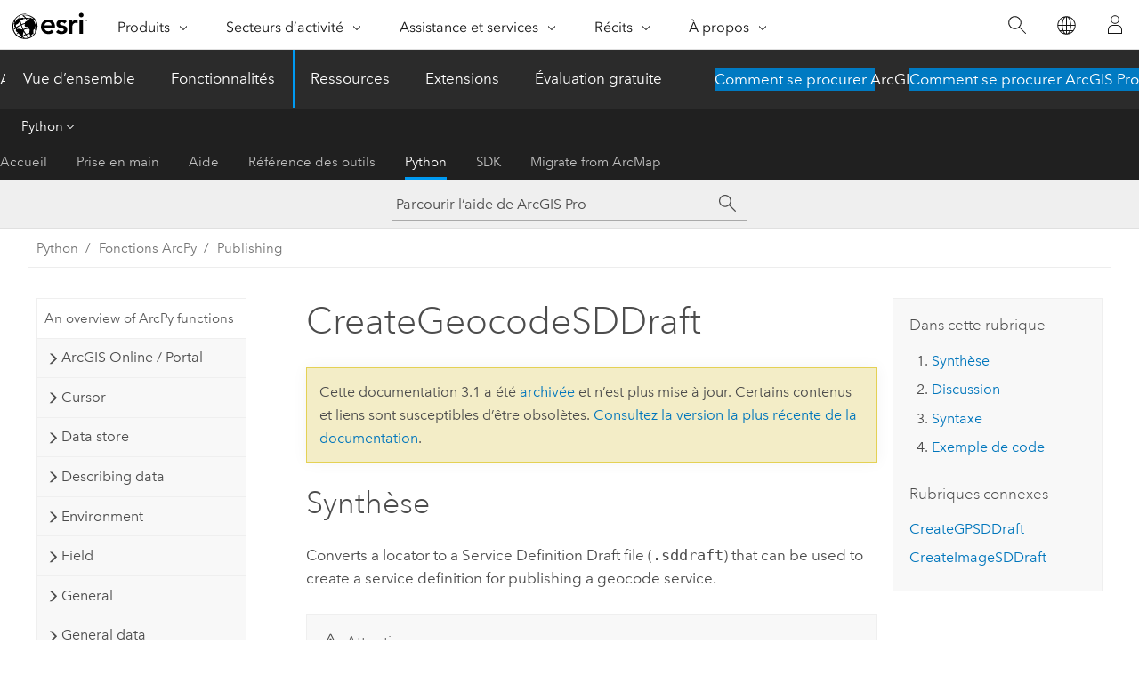

--- FILE ---
content_type: text/html; charset=UTF-8
request_url: https://pro.arcgis.com/fr/pro-app/3.1/arcpy/functions/creategeocodesddraft.htm
body_size: 36764
content:


<!DOCTYPE html>
<!--[if lt IE 7]>  <html class="ie lt-ie9 lt-ie8 lt-ie7 ie6" dir="ltr"> <![endif]-->
<!--[if IE 7]>     <html class="ie lt-ie9 lt-ie8 ie7" dir="ltr"> <![endif]-->
<!--[if IE 8]>     <html class="ie lt-ie9 ie8" dir="ltr"> <![endif]-->
<!--[if IE 9]>     <html class="ie ie9" dir="ltr"> <![endif]-->
<!--[if !IE]><!--> <html dir="ltr" lang="fr"> <!--<![endif]-->
<head>
<meta name="Bingbot" content="noindex,nofollow">
<meta name="Slurp" content="noindex,nofollow">
<meta name="DuckDuckBot" content="noindex,nofollow">
<meta name="Applebot" content="noindex,nofollow">
<meta name="Baiduspider" content="noindex,nofollow">
<meta name="Googlebot" content="noindex,nofollow">
<meta name="facebot" content="noindex,nofollow">
<link rel="canonical" href="https://pro.arcgis.com/fr/pro-app/latest/arcpy/functions/creategeocodesddraft.htm">
    <meta charset="utf-8">
    <title>CreateGeocodeSDDraft&mdash;ArcGIS Pro | Documentation</title>
    <meta content="IE=edge,chrome=1" http-equiv="X-UA-Compatible">

    <script>
      var appOverviewURL = "/content/esri-sites/en-us/arcgis/products/arcgis-pro/overview";
    </script>

    <script>
      var docConfig = {
        locale: 'fr'
        ,localedir: 'fr'
        ,langSelector: ''
        
        ,relativeUrl: false
        

        ,searchformUrl: '/search/'
        ,tertiaryNavIndex: '4'

        
      };
    </script>
	 


    
    <!--[if lt IE 9]>
      <script src="/cdn/js/libs/html5shiv.js" type="text/javascript"></script>
      <script src="/cdn/js/libs/selectivizr-min.js" type="text/javascript"></script>
      <script src="/cdn/js/libs/json2.js" type="text/javascript"></script>
      <script src="/cdn/js/libs/html5shiv-printshiv.js" type="text/javascript" >

    <![endif]-->

     <!--[if lt IE 11]>
    <script>
      $$(document).ready(function(){
        $$(".hideOnIE").hide();
      });
    </script>
    <![endif]-->
	<meta name="viewport" content="width=device-width, user-scalable=no">
	<link href="/assets/img/favicon.ico" rel="shortcut icon" >
	<link href="/assets/css/screen.css" media="screen" rel="stylesheet" type="text/css" />
	<link href="/cdn/calcite/css/documentation.css" media="screen" rel="stylesheet" type="text/css" />
	<link href="/assets/css/print.css" media="print" type="text/css" rel="stylesheet" />

	<!--
	<link href="/assets/css/screen_l10n.css" media="screen" rel="stylesheet" type="text/css" />
	<link href="/assets/css/documentation/base_l10n.css" media="screen" rel="stylesheet" type="text/css" />
	<link href="/assets/css/print_l10n.css" media="print" type="text/css" rel="stylesheet" />
	-->
	<script src="/cdn/js/libs/latest/jquery.latest.min.js" type="text/javascript"></script>
    <script src="/cdn/js/libs/latest/jquery-migrate-latest.min.js" type="text/javascript"></script>
	<script src="/cdn/js/libs/jquery.cookie.js" type="text/javascript"></script>
	<link href="/cdn/css/colorbox.css" media="screen" rel="stylesheet" type="text/css" />
	<link href="/cdn/css/colorbox_l10n.css" media="screen" rel="stylesheet" type="text/css" />
	<script src="/cdn/js/libs/jquery.colorbox-min.js" type="text/javascript"></script>
	<script src="/assets/js/video-init.js" type="text/javascript"></script>
	<script src="/assets/js/sitecfg.js" type="text/javascript"></script>
	
		<script src="/assets/js/signIn.js" type="text/javascript"></script>
	
	

	<!--- Language Picker -->
	<script src="/assets/js/locale/l10NStrings.js" type="text/javascript"></script>
	
		<script src="/assets/js/locale/langSelector.js" type="text/javascript"></script>
	

	<script src="/assets/js/calcite-web.js" type="text/javascript"></script>



  <!--- search MD -->
    <META name="description" content="ArcPy function that converts a locator to a Service Definition Draft file (.sddraft)."><META name="last-modified" content="2023-3-10"><META name="product" content="arcgis-pro"><META name="version" content="pro3.1"><META name="search-collection" content="help"><META name="search-category" content="help-general"><META name="subject" content="ANALYSIS"><META name="sub_category" content="ArcGIS Pro"><META name="content_type" content="ArcPy Reference"><META name="subject_label" content="ANALYSE"><META name="sub_category_label" content="ArcGIS Pro"><META name="content_type_label" content="ArcPy Reference"><META name="content-language" content="fr">
    <!--- search MD -->
      
    <!-- Add in Global Nav -->
    <link rel="stylesheet" href="//webapps-cdn.esri.com/CDN/components/global-nav/css/gn.css" />
    <!--<script src="//webapps-cdn.esri.com/CDN/components/global-nav/test_data.js"></script>-->
    <script src="//webapps-cdn.esri.com/CDN/components/global-nav/js/gn.js"></script>
    <!-- End Add in Global Nav -->

</head>

<!--
      pub: GUID-BCFAAD01-D2DF-480D-B6A7-6699964F2402=35
      tpc: GUID-777B8A36-2C6A-448A-A9CB-46568CF00D2E=16
      -->


<!-- variable declaration, if any -->

<body class="claro fr pro esrilocalnav">
  <!-- Secondary nav -->
  <script>
     insertCss(_esriAEMHost+"/etc.clientlibs/esri-sites/components/content/local-navigation/clientlibs.css")
     insertElem("div", "local-navigation", '<nav id="second-nav" navtype="existingNavigation" domain="'+_esriAEMHost+'" path="'+appOverviewURL+'"></nav>' )
  </script>

  
<!-- End of drawer -->

  
  <div class="wrapper">
      <!--googleoff: all-->


      <div id="skip-to-content">
        <!--googleoff: all-->
        <div class="search">
        <div class="esri-search-box">
          <div class="search-component">
            <form id="helpSearchForm">
              <input class="esri-search-textfield leader" name="q" placeholder="Parcourir l’aide de ArcGIS Pro" autocapitalize="off" autocomplete="off" autocorrect="off" spellcheck="false" aria-label="Parcourir l’aide de ArcGIS Pro">
  <input type="hidden" name="collection" value="help" />
  <input type="hidden" name="product" value="arcgis-pro" />
  <input type="hidden" name="version" value="pro3.1" />
  <input type="hidden" name="language" value="fr" />
  <button class="esri-search-button-submit" type="submit" aria-label="Rechercher"></button>
            </form>
          </div>
        </div>
      </div>
        <!--googleon: all-->
       
        <!-- content goes here -->
        <div class="grid-container ">
          

            
              
  <!--BREADCRUMB-BEG--><div id="bigmac" class="sticky-breadcrumbs trailer-2" data-spy="affix" data-offset-top="180"> </div><!--BREADCRUMB-END-->
  <!--googleoff: all-->
    <div class="column-5 tablet-column-12 trailer-2 ">
      <aside class="js-accordion accordion reference-index" aria-live="polite" role="tablist">
        <div></div>
      </aside>

      <div class="js-sticky scroll-show tablet-hide leader-1 back-to-top" data-top="0" style="top: 0px;">
        <a href="#" class="btn btn-fill btn-clear">Haut</a>
      </div>
    </div>
  <!--googleon: all-->
  
            
            
            
	
		<div class="column-13  pre-1 content-section">
	
		<header class="trailer-1"><h1>CreateGeocodeSDDraft</h1></header>

		 
	<!--googleoff: all-->
	
		
				<aside id="main-toc-small" class="js-accordion accordion tablet-show trailer-1">
			      <div class="accordion-section">
			        <h4 class="accordion-title">Dans cette rubrique</h4>
			        <div class="accordion-content list-plain">
			          <div class="toc"><ol class="pre-0 trailer-0"><li><a href="#S_GUID-E09D7DDE-5326-483F-A289-F0773AC15291">Synthèse</a></li><li><a href="#D_GUID-332109D8-7946-4067-B362-6A9FED51F81A">Discussion</a></li><li><a href="#S2_GUID-FEC1D323-A92E-4413-B4CF-112DDB503A03">Syntaxe</a></li><li><a href="#C_GUID-1260265C-EC7F-4911-AFA1-69F01C800E9B">Exemple de code</a></li></ol><h5 class="leader-1 trailer-half">Rubriques connexes</h5><ol class="list-plain pre-0 trailer-0"><li><a class="xref " href="/fr/pro-app/3.1/arcpy/functions/creategpsddraft.htm">CreateGPSDDraft</a></li><li><a class="xref " href="/fr/pro-app/3.1/arcpy/functions/createimagesddraft.htm">CreateImageSDDraft</a></li></ol></div>
			        </div>
			      </div>
			     </aside>
		
    
   <!--googleon: all-->


		<main>
			
	
    	
    


			<div class="section1 summary padded-anchor" id="S_GUID-E09D7DDE-5326-483F-A289-F0773AC15291" purpose="summary"><h2>Synthèse</h2><p id="GUID-E09D7DDE-5326-483F-A289-F0773AC15291">Converts a locator to a Service Definition Draft file (<span class="usertext">.sddraft</span>) that can be used to create a service definition for publishing a geocode service.</p><div class="panel trailer-1" id="GUID-E6D02474-654A-4E34-A1D4-41CAB9E6B930"><h5 class="icon-ui-notice-triangle trailer-0">Attention :</h5><p id="GUID-C9496482-D1F7-4C8C-B57C-A9EAC11D3583">Service Definition Draft files must be converted to Service Definition files (<span class="usertext">.sd</span>) before they can be used to publish to <span class="ph">ArcGIS Server</span>.</p></div><div class="panel trailer-1 note" id="GUID-C9CB8C1D-763B-45AF-9072-7C4797A749C5"><h5 class="icon-ui-comment trailer-0">Remarque :</h5><p id="GUID-F3B1BF4D-49A0-4774-BAF8-0846B8FF0519">A draft service definition does not contain data. A draft service alone cannot be used to publish a service.</p></div></div><div class="section1 arcpydiscussion padded-anchor" id="D_GUID-332109D8-7946-4067-B362-6A9FED51F81A" purpose="arcpyfunction_discussion"><h2>Discussion</h2>
<p id="GUID-332109D8-7946-4067-B362-6A9FED51F81A"><span class="usertext">CreateGeocodeSDDraft</span> is the first step to automating the publishing of a locator to a geocode service using ArcPy. The output created from the <span class="usertext">CreateGeocodeSDDraft</span> is a Service Definition Draft file (<span class="usertext">.sddraft</span>). A Service Definition Draft is the combination of locator properties, information about the server, and a set of service properties.</p><p id="GUID-57691727-CF71-47DA-9B9F-2BBE99071059">All geocode services require a locator. The locator is the main tool for geocoding in ArcGIS and contains all the data necessary to perform address matching. In <span class="ph">ArcGIS Pro</span>, you can use the <span purpose="gptoolref"><a class="xref xref" esrisubtype="extrel" hrefpfx="/fr/pro-app/3.1/tool-reference" href="/fr/pro-app/3.1/tool-reference/geocoding/create-locator.htm">Create Locator</a></span> tool or  the <a class="xref xref" esrisubtype="extrel" hrefpfx="/fr/pro-app/3.1/tool-reference" href="/fr/pro-app/3.1/tool-reference/geocoding/create-feature-locator.htm"><span purpose="gptoolref">Create Feature Locator</span></a> tool to create a locator. For step-by-step instructions, see <a class="xref xref" esrisubtype="extrel" hrefpfx="/fr/pro-app/3.1/help/data" href="/fr/pro-app/3.1/help/data/geocoding/create-a-locator.htm">Create a locator</a> or <a class="xref xref" esrisubtype="extrel" hrefpfx="/fr/pro-app/3.1/help/data" href="/fr/pro-app/3.1/help/data/geocoding/create-a-feature-locator.htm">Create a feature locator</a>. Composite locators, which combine many locators into one, can also be published to <span class="ph">ArcGIS Server</span>. For more information, see <a class="xref xref" esrisubtype="extrel" hrefpfx="/fr/pro-app/3.1/help/data" href="/fr/pro-app/3.1/help/data/geocoding/fundamentals-of-combining-multiple-locators-into-a-composite-locator.htm">Combine multiple locators into a composite locator</a>.</p><p id="GUID-1D4B9D1A-838B-4286-BFDE-48070C70C6AE">Information about the server includes the server connection, 
server type being published to, metadata for the service (Item info), and data
references (whether data is  copied to the server).</p><p id="GUID-187762F6-1EB7-4A27-98EF-861A8A3151CE">Service properties include operations such as geocoding and reverse geocoding supported by the service, the maximum number of candidates returned by the service when geocoding a single address, or the maximum number of records to be processed in each batch job when performing batch geocoding. </p><div class="panel trailer-1 note" id="GUID-36E8917B-ED80-458A-BAE5-F19F7F202EC2"><h5 class="icon-ui-comment trailer-0">Remarque :</h5><p id="GUID-9CF716F7-BDBC-4ABF-AB73-7929AF1CF8D7">The pooling properties for the service, such as the minimum or maximum number of instances per machine, cannot be set using this function. Instead, you need to publish the <span class="usertext">.sddraft</span> file first and modify the draft by editing the <span class="usertext">.sddraft</span> file using XML libraries such as <span class="usertext">xml.dom.minidom</span>.</p></div><p id="GUID-7D29401E-BAF5-4F6D-A669-B10724C98678">The function returns a dictionary containing errors and other
potential issues that you should address before creating the
Service Definition file.
</p><p id="GUID-F6BE4945-1A6A-401E-B332-364168CAD56D">A Service
Definition Draft file can be authored without knowing the specific
server connection information. In this case, the <span class="usertext">connection_file_path</span> argument can be
omitted; however, the <span class="usertext">server_type</span> value must be provided. A server connection can be provided later when
the Service Definition Draft file is published using the <span purpose="gptoolref"><a class="xref xref" esrisubtype="extrel" hrefpfx="/fr/pro-app/3.1/tool-reference" href="/fr/pro-app/3.1/tool-reference/server/upload-service-definition.htm">Upload Service Definition</a></span> tool. </p><p id="GUID-81A3F67E-D697-40D2-81F0-649557DF15B3">The Service
Definition Draft file can then be converted to a fully consolidated
Service Definition file (<span class="usertext">.sd</span>) using
the <span purpose="gptoolref"><a class="xref xref" esrisubtype="extrel" hrefpfx="/fr/pro-app/3.1/tool-reference" href="/fr/pro-app/3.1/tool-reference/server/stage-service.htm">Stage Service</a></span> tool. Staging compiles all the necessary information to
successfully publish the GIS resource. If the data is not
registered with the server, it will be added when the Service
Definition Draft file is staged. The Service Definition file
can be uploaded and published as a GIS service to a specified GIS
server using the <span purpose="gptoolref"><a class="xref xref" esrisubtype="extrel" hrefpfx="/fr/pro-app/3.1/tool-reference" href="/fr/pro-app/3.1/tool-reference/server/upload-service-definition.htm">Upload Service Definition</a></span> tool. This step takes the Service
Definition file and copies it to the server, extracts required
information, and publishes the GIS resource. For more information,
see  <a class="xref xref" esrisubtype="extrel" hrefpfx="/fr/pro-app/3.1/tool-reference" href="/fr/pro-app/3.1/tool-reference/server/an-overview-of-the-publishing-toolset.htm">An overview of the Publishing toolset</a>.</p></div><div class="section1 arcpy_function padded-anchor" id="S2_GUID-FEC1D323-A92E-4413-B4CF-112DDB503A03" purpose="arcpy_function"><h2>Syntaxe</h2><pre class="arcpyclass_msig padded-anchor" purpose="arcpyclass_msig"><b>CreateGeocodeSDDraft (loc_path, out_sddraft, service_name, {server_type}, {connection_file_path}, {copy_data_to_server}, {folder_name}, {summary}, {tags}, {max_result_size}, {max_batch_size}, {suggested_batch_size}, {supported_operations}, {overwrite_existing_service})</b></pre><div class="arcpyclass_mparams" purpose="arcpyclass_mparams"><table class="arcpyclass_paramtbl"><thead><tr><td class="th_p">Paramètre</td><td class="th_e">Explication</td><td class="th_d">Type de données</td></tr></thead><tr purpose="arcpyclass_param"><td><div class="">loc_path</div></td><td purpose="arcpyclass_paramdesc"><p id="GUID-FEC1D323-A92E-4413-B4CF-112DDB503A03">The catalog path to the locator files (<span class="usertext">.loc</span>) in a file folder.</p></td><td purpose="arcpyclass_paramtype">String</td></tr><tr purpose="arcpyclass_param"><td><div class="">out_sddraft</div></td><td purpose="arcpyclass_paramdesc"><p id="GUID-A0541570-C5FB-438C-A4FE-1A5AF794D9DB">The path and file name for the output Service Definition Draft file (<span class="usertext">.sddraft</span>).</p></td><td purpose="arcpyclass_paramtype">String</td></tr><tr purpose="arcpyclass_param"><td><div class="">service_name</div></td><td purpose="arcpyclass_paramdesc"><p id="GUID-E4D6A275-F20D-4765-AE33-93163621CDDC">The name of the service. This is the name
people will see and use to identify the service. The name can only
contain alphanumeric characters and underscores. No spaces or
special characters are allowed. The name cannot be more than 120
characters.</p></td><td purpose="arcpyclass_paramtype">String</td></tr><tr purpose="arcpyclass_param"><td><div class="">server_type</div><div class="paramhint"></div></td><td purpose="arcpyclass_paramdesc"><p id="GUID-8C1F2063-C843-4E72-B97A-2ACAE2039BAE">The server type.
If a <span class="usertext">connection_file_path</span> parameter value is not supplied, a <span class="usertext">server_type</span> value must be provided. If a <span class="usertext">connection_file_path</span> parameter value is supplied, the <span class="usertext">server_type</span> value is taken from the connection file. In this case, you can choose <span class="usertext">FROM_CONNECTION_FILE</span> or skip the parameter entirely.</p><div class="enums" purpose="enums"><ul purpose="enums"><li purpose="enumrow"><span purpose="enumval">ARCGIS_SERVER</span>—<span purpose="enumdesc">The <span class="ph">ArcGIS Server</span> server type.</span><div></div></li><li purpose="enumrow"><span purpose="enumval">FROM_CONNECTION_FILE</span>—<span purpose="enumdesc">Get the <span class="usertext">server_type</span> value as specified by the <span class="usertext">connection_file_path</span> parameter.</span><div></div></li></ul></div><p>(La valeur par défaut est ARCGIS_SERVER)</p></td><td purpose="arcpyclass_paramtype">String</td></tr><tr purpose="arcpyclass_param"><td><div class="">connection_file_path</div><div class="paramhint"></div></td><td purpose="arcpyclass_paramdesc"><p id="GUID-CB77B1FC-0A69-43E9-822B-C0BA3E3512C9">The path and file name to an <span class="ph">ArcGIS Server</span> connection file (<span class="usertext">.ags</span>).</p><p id="GUID-50E2A17B-4880-4B4C-8E01-AFFA124BABC5">To publish a geocoding service in <span class="ph">ArcGIS Pro</span>, you will need an <span class="usertext">.ags</span> file that has been created with publisher or administrator credentials for <span class="ph">ArcGIS Server</span> <span class="ph">10.6</span> or later. You can <a class="xref xref" esrisubtype="extrel" hrefpfx="/fr/pro-app/3.1/help" href="/fr/pro-app/3.1/help/projects/connect-to-a-gis-server.htm#GUID-E3F3174D-3895-4BFC-9443-8676D2D4964B">create a connection file</a> using <span class="ph">ArcGIS Pro</span> and use the path to that file when publishing in <span class="ph">ArcGIS Pro</span>.</p></td><td purpose="arcpyclass_paramtype">String</td></tr><tr purpose="arcpyclass_param"><td><div class="">copy_data_to_server</div><div class="paramhint"></div></td><td purpose="arcpyclass_paramdesc"><p id="GUID-BA4115C1-6D0B-4AFE-B4A4-E9A78972C29D">A Boolean that indicates whether the data referenced in the locator will be copied to the server.
The <span class="usertext">copy_data_to_server</span> parameter is only used if the <span class="usertext">server_type</span> value is <span class="usertext">ARCGIS_SERVER</span> and the <span class="usertext">connection_file_path</span> value is not specified. If the <span class="usertext">connection_file_path</span> value is specified, the server's registered data stores are used. For example, if the data in the locator is registered with the server,  <span class="usertext">copy_data_to_server</span> will always be <span class="usertext">False</span>. Conversely, if the data in the locator is not registered with the server,  <span class="usertext">copy_data_to_server</span> will always be <span class="usertext">True</span>.</p><div class="enums" purpose="enums"><ul purpose="enums"><li purpose="enumrow"><span purpose="enumval">False</span>—<span purpose="enumdesc">The data will not be copied to the server. This is the default.</span><div></div></li><li purpose="enumrow"><span purpose="enumval">True</span>—<span purpose="enumdesc">The data will be copied to the server.</span><div></div></li></ul></div><p>(La valeur par défaut est False)</p></td><td purpose="arcpyclass_paramtype">Boolean</td></tr><tr purpose="arcpyclass_param"><td><div class="">folder_name</div><div class="paramhint"></div></td><td purpose="arcpyclass_paramdesc"><p id="GUID-781BC691-E789-49CC-A46A-CF7C534EB0B4">The folder name where the service definition will be published. If the folder does not exist, it will be created when the service definition is published as a service. The default folder is the server root level.</p><p>(La valeur par défaut est None)</p></td><td purpose="arcpyclass_paramtype">String</td></tr><tr purpose="arcpyclass_param"><td><div class="">summary</div><div class="paramhint"></div></td><td purpose="arcpyclass_paramdesc"><p id="GUID-66B2C74A-D66C-4CCA-A042-19171DF90BB8">The Item Description Summary.</p><p id="GUID-ECFB4A9E-2CDD-4D3C-BE9D-610C8BF4EE6A"> Use this parameter to override the user interface summary or to provide a summary if one does not exist.</p><p>(La valeur par défaut est None)</p></td><td purpose="arcpyclass_paramtype">String</td></tr><tr purpose="arcpyclass_param"><td><div class="">tags</div><div class="paramhint"></div></td><td purpose="arcpyclass_paramdesc"><p id="GUID-52873D84-5827-4652-9A30-2CBD78F98E2A">The Item Description Tags.</p><p id="GUID-F936CA63-793C-4231-8E82-D5E540A5635E"> Use this parameter to override the user interface tags or to provide tags if they do not exist. To specify multiple tags, separate each tag with a comma in the string.</p><p>(La valeur par défaut est None)</p></td><td purpose="arcpyclass_paramtype">String</td></tr><tr purpose="arcpyclass_param"><td><div class="">max_result_size</div><div class="paramhint"></div></td><td purpose="arcpyclass_paramdesc"><p id="GUID-D1370EB1-07BB-4D3E-A140-E5B0FAA8E4AC">The maximum number of candidates returned by the service when geocoding a single address.</p><p>(La valeur par défaut est 500)</p></td><td purpose="arcpyclass_paramtype">Integer</td></tr><tr purpose="arcpyclass_param"><td><div class="">max_batch_size</div><div class="paramhint"></div></td><td purpose="arcpyclass_paramdesc"><p id="GUID-899EB0AE-7A0F-4F21-B8F0-06C13B54AFFE">The maximum number of records to be processed in each batch job when performing batch geocoding.</p><p>(La valeur par défaut est 1000)</p></td><td purpose="arcpyclass_paramtype">Integer</td></tr><tr purpose="arcpyclass_param"><td><div class="">suggested_batch_size</div><div class="paramhint"></div></td><td purpose="arcpyclass_paramdesc"><p id="GUID-0D5BE293-9A63-4298-B54C-973FE2E0AB49">The recommended number of records to pass in each batch job when performing batch geocoding.</p><p>(La valeur par défaut est 1000)</p></td><td purpose="arcpyclass_paramtype">Integer</td></tr><tr purpose="arcpyclass_param"><td><div class="">supported_operations</div><div class="expressionhint" purpose="expressionhint">[supported_operations,...]</div><div class="paramhint"></div></td><td purpose="arcpyclass_paramdesc"><p id="GUID-42C0D71B-C1F4-453D-9D6C-0A1236805970">The built-in operations that will be supported by the service. The parameter should be specified as a list containing one or more of the following string keywords:</p><ul purpose="ul" id="UL_8FC6CAB331B440538497ACCA2A7F74FF"><li purpose="li" id="LI_B77D1216A8B2439E956EC475E9711DF4"><span class="usertext">GEOCODE</span>—The service will allow geocoding operations.</li><li purpose="li" id="LI_F0F38D42495A4D469E6BADADAD177EE0"><span class="usertext">REVERSE_GEOCODE</span>—The service will allow reverse geocoding operations.</li><li purpose="li" id="LI_0267C817A6CF4C04A561D8F66AC73096"><span class="usertext">SUGGEST</span>—The service will allow suggest operations.</li></ul><p id="GUID-33095C5D-8B26-465B-AEC4-ED41A6B31049">For example, to specify that the service will only support geocoding operations and will not allow reverse geocoding operations, specify the parameter as <span class="usertext">["GEOCODE"]</span>.</p><p>(La valeur par défaut est [GEOCODE, REVERSE_GEOCODE, SUGGEST])</p></td><td purpose="arcpyclass_paramtype">String</td></tr><tr purpose="arcpyclass_param"><td><div class="">overwrite_existing_service</div><div class="paramhint"></div></td><td purpose="arcpyclass_paramdesc"><p id="GUID-12C91D68-636D-41EC-9355-82385863083D">Specifies whether an existing service on the server will be overwritten by a new service with the same <span class="usertext">service_name</span> value. If the <span class="usertext">service_name</span> value is unique, this parameter is not applicable. </p></td><td purpose="arcpyclass_paramtype">Boolean</td></tr></table></div><div class="arcpyclass_mretval" purpose="arcpyclass_mretval"><block>Valeur renvoyée</block><table class="arcpyclass_retvaltbl"><thead><tr><td class="th_d">Type de données</td><td class="th_e">Explication</td></tr></thead><tr><td>Dictionary</td><td><p id="GUID-DF5233E0-5E00-4714-9B04-1D27E24C1C50">A dictionary of information messages, warnings, and
errors.

</p></td></tr></table></div><div class="arcpyclass_mdiscussion" purpose="arcpyclass_mdiscussion"></div></div><div class="section1 padded-anchor" id="C_GUID-1260265C-EC7F-4911-AFA1-69F01C800E9B" purpose="codesamples"><h2>Exemple de code</h2><section class="codeblock padded-anchor" purpose="codeblock">Publishing a geocode service to a stand-alone server
<div class="codeblockdesc" purpose="codeblockdesc"><p id="GUID-7608D19F-8744-494A-9CD2-FB02DA3C0CE9">The following script demonstrates the complete workflow to publish an address locator as a geocode service on a stand-alone server. The first step in the publishing workflow is to create a Service Definition Draft file
 (<span class="usertext">.sddraft</span>) from the address locator using the <span class="usertext">CreateGeocodeSDDraft</span> function. Then create a Service Definition file (<span class="usertext">.sd</span>) 
from the Service Definition Draft file using the <span class="usertext">StageService</span> function. The final step is to publish the Service Definition file as a service to a GIS server using the
 <span class="usertext">UploadServiceDefinition</span> function.</p><p id="GUID-5EE0246F-4DE8-4BD7-B6A7-E6556BE8815C">If a geocoding service already exists, set the <span class="usertext">overwrite_existing_service</span> argument to <span class="usertext">True</span> for the service to publish successfully. If you are using a data store to publish the locator, set the <span class="usertext">copy_data_to_server</span> argument to <span class="usertext">False</span>. </p></div><div class="codeblockbody"><pre><code class="python">
import arcpy
import pprint

# Overwrite any existing outputs
arcpy.env.overwriteOutput = True

locator_path = &quot;C:\\Data\\Locators\\Atlanta&quot;
sddraft_file = &quot;C:\\Output\\Atlanta.sddraft&quot;
sd_file = &quot;C:\\Output\\Atlanta.sd&quot;
service_name = &quot;Atlanta&quot;
summary = &quot;Address locator for the city of Atlanta&quot;
tags = &quot;address, locator, geocode&quot;
# Create an AGS connection file to your standalone server
# in ArcGIS Pro
gis_server_connection_file = &quot;C:\\Data\\server_connection&quot;

# Create the sd draft file
analyze_messages = arcpy.CreateGeocodeSDDraft(locator_path, sddraft_file, service_name,
                        connection_file_path=gis_server_connection_file, 
                        copy_data_to_server=True,
                        summary=summary, tags=tags, max_result_size=20,
                        max_batch_size=500, suggested_batch_size=150, 
                        overwrite_existing_service=False)

# Stage and upload the service if the sddraft analysis did not contain errors
if analyze_messages['errors'] == {}:
    try:
        # Execute StageService to convert sddraft file to a service definition 
        # (sd) file 
        arcpy.server.StageService(sddraft_file, sd_file)

        # Execute UploadServiceDefinition to publish the service definition 
        # file as a service
        arcpy.server.UploadServiceDefinition(sd_file, gis_server_connection_file)
        print(&quot;The geocode service was successfully published&quot;)
    except arcpy.ExecuteError:
        print(&quot;An error occurred&quot;)
        print(arcpy.GetMessages(2))
else: 
    # If the sddraft analysis contained errors, display them
    print(&quot;Error were returned when creating service definition draft&quot;)
    pprint.pprint(analyze_messages['errors'], indent=2)</code></pre></div></section><section class="codeblock padded-anchor" purpose="codeblock">Publishing a geocode service to <span class="ph">ArcGIS Enterprise</span> 
<div class="codeblockdesc" purpose="codeblockdesc"><p id="GUID-BAAC0C74-7BB0-4724-99D8-A7792071FBC0">The following script demonstrates the complete workflow to publish an address locator as a geocode service on <span class="ph">ArcGIS Enterprise</span>. The first step in the publishing
 workflow is to create a Service Definition Draft file (<span class="usertext">.sddraft</span>) from the address locator using the <span class="usertext">CreateGeocodeSDDraft</span> function. Then create a
 Service Definition file (<span class="usertext">.sd</span>) from the Service Definition Draft file using the <span class="usertext">StageService</span> function. The final step is to publish the Service Definition file as a service
 to a GIS server using the <span class="usertext">UploadServiceDefinition</span> function.</p>
<p id="GUID-DD339D1C-4CA4-4AD6-914F-A9323C42FC10">If a geocoding service already exists, set the <span class="usertext">overwrite_existing_service</span> argument to <span class="usertext">True</span> for the service to publish successfully. If you are using a data store to publish the locator, set the <span class="usertext">copy_data_to_server</span> argument to <span class="usertext">False</span>. </p><p id="GUID-44B096EB-EBA6-4F5E-9708-2DA0893B7C50"><div class="panel trailer-1 note" id="GUID-EA01DE44-F711-4A19-BD5B-16F6A8A47E8F"><h5 class="icon-ui-comment trailer-0">Remarque :</h5> If you are working with locators on your portal, ensure that you are signed in and have it set as your active portal in <span class="ph">ArcGIS Pro</span>. To access a locator that is on a portal other than your active portal, you can authenticate using <span class="usertext"><a class="xref xref" href="/fr/pro-app/3.1/arcpy/functions/signintoportal.htm">SignInToPortal</a></span>.</div></p></div><div class="codeblockbody"><pre><code class="python">
import arcpy
import pprint

# Overwrite any existing outputs
arcpy.env.overwriteOutput = True

locator_path = &quot;C:\\Data\\Locators\\Atlanta&quot;
sddraft_file = &quot;C:\\Output\\Atlanta.sddraft&quot;
sd_file = &quot;C:\\Output\\Atlanta.sd&quot;
service_name = &quot;Atlanta&quot;
summary = &quot;Address locator for the city of Atlanta&quot;
tags = &quot;address, locator, geocode&quot;

# The URL of the federated server you are publishing to
in_server = &quot;https://machinename.domainname.com/server&quot;

# Create the sd draft file
analyze_messages = arcpy.CreateGeocodeSDDraft(locator_path, sddraft_file, service_name,
                        copy_data_to_server=True,
                        summary=summary, tags=tags, max_result_size=20,
                        max_batch_size=500, suggested_batch_size=150, 
                        overwrite_existing_service=False)

# Stage and upload the service if the sddraft analysis did not contain errors
if analyze_messages['errors'] == {}:
    try:
        # Execute StageService to convert sddraft file to a service definition 
        # (sd) file 
        arcpy.server.StageService(sddraft_file, sd_file)

        # Execute UploadServiceDefinition to publish the service definition 
        # file as a service
        arcpy.server.UploadServiceDefinition(sd_file, in_server)
        print(&quot;The geocode service was successfully published&quot;)
    except arcpy.ExecuteError:
        print(&quot;An error occurred&quot;)
        print(arcpy.GetMessages(2))
else: 
    # If the sddraft analysis contained errors, display them
    print(&quot;Error were returned when creating service definition draft&quot;)
    pprint.pprint(analyze_messages['errors'], indent=2)</code></pre></div></section></div><section class="section2 leader-1" purpose="relatedtopics"><h4 class="trailer-0">Rubriques connexes</h4><ul class="pre-0 trailer-2"><li><a class="xref relatedtopic" href="/fr/pro-app/3.1/arcpy/functions/creategpsddraft.htm">CreateGPSDDraft</a></li><li><a class="xref relatedtopic" href="/fr/pro-app/3.1/arcpy/functions/createimagesddraft.htm">CreateImageSDDraft</a></li></ul></section>
			
				<hr>
				<!--googleoff: all-->
				
	
        
		    <p class="feedback right">
		        <a id="afb" class="icon-ui-contact" href="/feedback/" data-langlabel="feedback-on-this-topic" >Vous avez un commentaire à formuler concernant cette rubrique ?</a>
		    </p>
        
	

				<!--googleon: all-->
			
		</main>
	</div>
	
	<!--googleoff: all-->
	
		
			<div id="main-toc-large" class="column-5">
			    <div class="panel font-size--2 tablet-hide trailer-1">
			      <h5 class="trailer-half">Dans cette rubrique</h5>
			      <div class="toc"><ol class="pre-0 trailer-0"><li><a href="#S_GUID-E09D7DDE-5326-483F-A289-F0773AC15291">Synthèse</a></li><li><a href="#D_GUID-332109D8-7946-4067-B362-6A9FED51F81A">Discussion</a></li><li><a href="#S2_GUID-FEC1D323-A92E-4413-B4CF-112DDB503A03">Syntaxe</a></li><li><a href="#C_GUID-1260265C-EC7F-4911-AFA1-69F01C800E9B">Exemple de code</a></li></ol><h5 class="leader-1 trailer-half">Rubriques connexes</h5><ol class="list-plain pre-0 trailer-0"><li><a class="xref " href="/fr/pro-app/3.1/arcpy/functions/creategpsddraft.htm">CreateGPSDDraft</a></li><li><a class="xref " href="/fr/pro-app/3.1/arcpy/functions/createimagesddraft.htm">CreateImageSDDraft</a></li></ol></div>
			    </div>
			    
			    
	  		</div>
		
    
   <!--googleon: all-->




          
        </div>
        <!-- ENDPAGECONTENT -->

      </div>

    </div>  <!-- End of wrapper -->

    <div id="globalfooter"></div>

  <!--googleoff: all-->

  
	<script src="/assets/js/init.js" type="text/javascript"></script>
	<!--<script src="/assets/js/drop-down.js" type="text/javascript"></script>-->
	<script src="/assets/js/search/searchform.js" type="text/javascript"></script>
	<script src="/cdn/js/link-modifier.js" type="text/javascript"></script>
	<script src="/cdn/js/sitewide.js" type="text/javascript"></script>
	<script src="/cdn/js/libs/highlight.pack.js" type="text/javascript"></script>
	<script>hljs.initHighlightingOnLoad();</script>


  
    

  <script src="/cdn/js/affix.js" type="text/javascript"></script>
  <script type="text/javascript">
    $(function () {
          var appendFlg = true;

          $("#bigmac")
          .on("affixed.bs.affix", function (evt) {
            if (appendFlg) {
              $("<a class='crumb' href='#'>CreateGeocodeSDDraft</a>").insertAfter ($("#bigmac nav a").last());
              appendFlg = false;
            }
          })
          .on ("affix-top.bs.affix", function(evt) {
            if (!appendFlg) {
              $("#bigmac nav a").last().remove();
            }
            appendFlg = true;
          })
    })
  </script>
  
        <script type="text/javascript">
          window.doctoc = {
            pubID: "577",
            tpcID: "185",
            
            hideToc : false
          }
        </script>

        <script type="text/javascript" src="/fr/pro-app/3.1/arcpy/main/1520.js" ></script>
        <script type="text/javascript" src="/fr/pro-app/3.1/arcpy/functions/577.js" ></script>
        <script type="text/javascript" src="/cdn/calcite/js/protoc.js" ></script>

        

  <noscript>
        <p>
            <a href="flisting.htm">flist</a>
        </p>
    </noscript>
    
	<script src="//mtags.arcgis.com/tags-min.js"></script>

  
  
    
    
    <script>
      document.write("<script src='" + _esriAEMHost+"/etc.clientlibs/esri-sites/clientlibs/localNav.js'><\/script>");
    </script>

  </body>
</html>

--- FILE ---
content_type: text/html; charset=UTF-8
request_url: https://pro.arcgis.com/fr/pro-app/latest/arcpy/functions/creategeocodesddraft.htm
body_size: 39762
content:


<!DOCTYPE html>
<!--[if lt IE 7]>  <html class="ie lt-ie9 lt-ie8 lt-ie7 ie6" dir="ltr"> <![endif]-->
<!--[if IE 7]>     <html class="ie lt-ie9 lt-ie8 ie7" dir="ltr"> <![endif]-->
<!--[if IE 8]>     <html class="ie lt-ie9 ie8" dir="ltr"> <![endif]-->
<!--[if IE 9]>     <html class="ie ie9" dir="ltr"> <![endif]-->
<!--[if !IE]><!--> <html dir="ltr" lang="fr"> <!--<![endif]-->
<head>
    <meta charset="utf-8">
    <title>CreateGeocodeSDDraft&mdash;ArcGIS Pro | Documentation</title>
    <meta content="IE=edge,chrome=1" http-equiv="X-UA-Compatible">

    <script>
      var appOverviewURL = "/content/esri-sites/en-us/arcgis/products/arcgis-pro/overview";
    </script>

    <script>
      var docConfig = {
        locale: 'fr'
        ,localedir: 'fr'
        ,langSelector: ''
        
        ,relativeUrl: false
        

        ,searchformUrl: '/search/'
        ,tertiaryNavIndex: '4'

        
      };
    </script>
	 


    
    <!--[if lt IE 9]>
      <script src="/cdn/js/libs/html5shiv.js" type="text/javascript"></script>
      <script src="/cdn/js/libs/selectivizr-min.js" type="text/javascript"></script>
      <script src="/cdn/js/libs/json2.js" type="text/javascript"></script>
      <script src="/cdn/js/libs/html5shiv-printshiv.js" type="text/javascript" >

    <![endif]-->

     <!--[if lt IE 11]>
    <script>
      $$(document).ready(function(){
        $$(".hideOnIE").hide();
      });
    </script>
    <![endif]-->
	<meta name="viewport" content="width=device-width, user-scalable=no">
	<link href="/assets/img/favicon.ico" rel="shortcut icon" >
	<link href="/assets/css/screen.css" media="screen" rel="stylesheet" type="text/css" />
	<link href="/cdn/calcite/css/documentation.css" media="screen" rel="stylesheet" type="text/css" />
	<link href="/assets/css/print.css" media="print" type="text/css" rel="stylesheet" />

	<!--
	<link href="/assets/css/screen_l10n.css" media="screen" rel="stylesheet" type="text/css" />
	<link href="/assets/css/documentation/base_l10n.css" media="screen" rel="stylesheet" type="text/css" />
	<link href="/assets/css/print_l10n.css" media="print" type="text/css" rel="stylesheet" />
	-->
	<script src="/cdn/js/libs/latest/jquery.latest.min.js" type="text/javascript"></script>
    <script src="/cdn/js/libs/latest/jquery-migrate-latest.min.js" type="text/javascript"></script>
	<script src="/cdn/js/libs/jquery.cookie.js" type="text/javascript"></script>
	<link href="/cdn/css/colorbox.css" media="screen" rel="stylesheet" type="text/css" />
	<link href="/cdn/css/colorbox_l10n.css" media="screen" rel="stylesheet" type="text/css" />
	<script src="/cdn/js/libs/jquery.colorbox-min.js" type="text/javascript"></script>
	<script src="/assets/js/video-init.js" type="text/javascript"></script>
	<script src="/assets/js/sitecfg.js" type="text/javascript"></script>
	
		<script src="/assets/js/signIn.js" type="text/javascript"></script>
	
	

	<!--- Language Picker -->
	<script src="/assets/js/locale/l10NStrings.js" type="text/javascript"></script>
	
		<script src="/assets/js/locale/langSelector.js" type="text/javascript"></script>
	

	<script src="/assets/js/calcite-web.js" type="text/javascript"></script>



  <!--- search MD -->
    <META name="description" content="ArcPy function that converts a locator to a Service Definition Draft file (.sddraft)  that can be used to create a service definition for publishing a geocode service."><META name="last-modified" content="2025-11-18"><META name="product" content="arcgis-pro"><META name="version" content="pro3.6"><META name="search-collection" content="help"><META name="search-category" content="help-general"><META name="subject" content="ANALYSIS"><META name="sub_category" content="ArcGIS Pro"><META name="content_type" content="ArcPy Reference"><META name="subject_label" content="ANALYSE"><META name="sub_category_label" content="ArcGIS Pro"><META name="content_type_label" content="ArcPy Reference"><META name="content-language" content="fr">
    <!--- search MD -->
      
    <!-- Add in Global Nav -->
    <link rel="stylesheet" href="//webapps-cdn.esri.com/CDN/components/global-nav/css/gn.css" />
    <!--<script src="//webapps-cdn.esri.com/CDN/components/global-nav/test_data.js"></script>-->
    <script src="//webapps-cdn.esri.com/CDN/components/global-nav/js/gn.js"></script>
    <!-- End Add in Global Nav -->

</head>

<!--
      pub: GUID-BCFAAD01-D2DF-480D-B6A7-6699964F2402=45
      tpc: GUID-777B8A36-2C6A-448A-A9CB-46568CF00D2E=18
      help-ids: []
      -->


<!-- variable declaration, if any -->

<body class="claro fr pro esrilocalnav">
  <!-- Secondary nav -->
  <script>
     insertCss(_esriAEMHost+"/etc.clientlibs/esri-sites/components/content/local-navigation/clientlibs.css")
     insertElem("div", "local-navigation", '<nav id="second-nav" navtype="existingNavigation" domain="'+_esriAEMHost+'" path="'+appOverviewURL+'"></nav>' )
  </script>

  
<!-- End of drawer -->

  
  <div class="wrapper">
      <!--googleoff: all-->


      <div id="skip-to-content">
        <!--googleoff: all-->
        <div class="search">
        <div class="esri-search-box">
          <div class="search-component">
            <form id="helpSearchForm">
              <input class="esri-search-textfield leader" name="q" placeholder="Parcourir l’aide de ArcGIS Pro" autocapitalize="off" autocomplete="off" autocorrect="off" spellcheck="false" aria-label="Parcourir l’aide de ArcGIS Pro">
  <input type="hidden" name="collection" value="help" />
  <input type="hidden" name="product" value="arcgis-pro" />
  <input type="hidden" name="version" value="pro3.6" />
  <input type="hidden" name="language" value="fr" />
  <button class="esri-search-button-submit" type="submit" aria-label="Rechercher"></button>
            </form>
          </div>
        </div>
      </div>
        <!--googleon: all-->
       
        <!-- content goes here -->
        <div class="grid-container ">
          

            
              
  <!--BREADCRUMB-BEG--><div id="bigmac" class="sticky-breadcrumbs trailer-2" data-spy="affix" data-offset-top="180"> </div><!--BREADCRUMB-END-->
  <!--googleoff: all-->
    <div class="column-5 tablet-column-12 trailer-2 ">
      <aside class="js-accordion accordion reference-index" aria-live="polite" role="tablist">
        <div></div>
      </aside>

      <div class="js-sticky scroll-show tablet-hide leader-1 back-to-top" data-top="0" style="top: 0px;">
        <a href="#" class="btn btn-fill btn-clear">Haut</a>
      </div>
    </div>
  <!--googleon: all-->
  
            
            
            
	
		<div class="column-13  pre-1 content-section">
	
		<header class="trailer-1"><h1>CreateGeocodeSDDraft</h1></header>

		 
	<!--googleoff: all-->
	
		
				<aside id="main-toc-small" class="js-accordion accordion tablet-show trailer-1">
			      <div class="accordion-section">
			        <h4 class="accordion-title">Dans cette rubrique</h4>
			        <div class="accordion-content list-plain">
			          <div class="toc"><ol class="pre-0 trailer-0"><li><a href="#S_GUID-E09D7DDE-5326-483F-A289-F0773AC15291">Synthèse</a></li><li><a href="#D_GUID-332109D8-7946-4067-B362-6A9FED51F81A">Discussion</a></li><li><a href="#S2_GUID-FEC1D323-A92E-4413-B4CF-112DDB503A03">Syntaxe</a></li><li><a href="#C_GUID-1260265C-EC7F-4911-AFA1-69F01C800E9B">Exemple de code</a></li></ol><h5 class="leader-1 trailer-half">Rubriques connexes</h5><ol class="list-plain pre-0 trailer-0"><li><a class="xref " href="/fr/pro-app/3.6/arcpy/functions/creategpsddraft.htm">CreateGPSDDraft</a></li><li><a class="xref " href="/fr/pro-app/3.6/arcpy/functions/createimagesddraft.htm">CreateImageSDDraft</a></li></ol></div>
			        </div>
			      </div>
			     </aside>
		
    
   <!--googleon: all-->


		<main>
			
	
    	
    


			<div class="section1 summary padded-anchor" id="S_GUID-E09D7DDE-5326-483F-A289-F0773AC15291" purpose="summary"><h2>Synthèse</h2><p id="GUID-E09D7DDE-5326-483F-A289-F0773AC15291">The <span class="usertext" purpose="codeph">CreateGeocodeSDDraft</span> function converts a locator to a Service Definition Draft file (<span class="usertext" purpose="path">.sddraft</span>) that can be used to create a service definition for publishing a geocode service.</p><div class="panel trailer-1" id="GUID-E6D02474-654A-4E34-A1D4-41CAB9E6B930"><h5 class="icon-ui-notice-triangle trailer-0">Attention :</h5><p id="GUID-C9496482-D1F7-4C8C-B57C-A9EAC11D3583">Service Definition Draft files must be converted to Service Definition files (<span class="usertext" purpose="path">.sd</span>) before they can be used to publish to <span class="ph">ArcGIS Server</span>.</p></div><div class="panel trailer-1 note" id="GUID-C9CB8C1D-763B-45AF-9072-7C4797A749C5"><h5 class="icon-ui-comment trailer-0">Remarque :</h5><p id="GUID-F3B1BF4D-49A0-4774-BAF8-0846B8FF0519">A draft service definition does not contain data. A draft service alone cannot be used to publish a service.</p></div></div><div class="section1 arcpydiscussion padded-anchor" id="D_GUID-332109D8-7946-4067-B362-6A9FED51F81A" purpose="arcpyfunction_discussion"><h2>Discussion</h2>
<p id="GUID-332109D8-7946-4067-B362-6A9FED51F81A">This function is the first step to automating the publishing of a locator to a geocode service using <span class="ph">ArcPy</span>. This function creates a Service Definition Draft file (<span class="usertext" purpose="path">.sddraft</span>), which is a combination of locator properties, information about the server, and service properties.</p><p id="GUID-57691727-CF71-47DA-9B9F-2BBE99071059">All geocode services require a locator. The locator is the main tool for geocoding in ArcGIS and contains all the data necessary to perform address matching. In <span class="ph">ArcGIS Pro</span>, use the <span purpose="gptoolref"><a class="xref xref" esrisubtype="extrel" hrefpfx="/fr/pro-app/3.6/tool-reference" href="/fr/pro-app/3.6/tool-reference/geocoding/create-locator.htm">Create Locator</a></span> or  <span purpose="gptoolref"><a class="xref xref" esrisubtype="extrel" hrefpfx="/fr/pro-app/3.6/tool-reference" href="/fr/pro-app/3.6/tool-reference/geocoding/create-feature-locator.htm">Create Feature Locator</a></span> tool to create a locator. For instructions to create a locator, see <a class="xref xref" esrisubtype="extrel" hrefpfx="/fr/pro-app/3.6/help/data" href="/fr/pro-app/3.6/help/data/geocoding/create-a-locator.htm">Create a locator</a> or <a class="xref xref" esrisubtype="extrel" hrefpfx="/fr/pro-app/3.6/help/data" href="/fr/pro-app/3.6/help/data/geocoding/create-a-feature-locator.htm">Create a feature locator</a>. Composite locators, which combine many locators into one, can also be published to <span class="ph">ArcGIS Server</span>. For more information, see <a class="xref xref" esrisubtype="extrel" hrefpfx="/fr/pro-app/3.6/help/data" href="/fr/pro-app/3.6/help/data/geocoding/fundamentals-of-combining-multiple-locators-into-a-composite-locator.htm">Combine multiple locators into a composite locator</a>.</p><p id="GUID-1D4B9D1A-838B-4286-BFDE-48070C70C6AE">Information about the server includes the server connection, 
server type being published to, metadata for the service (Item info), and data
references (whether data is  copied to the server).</p><p id="GUID-187762F6-1EB7-4A27-98EF-861A8A3151CE">Service properties include operations such as geocoding and reverse geocoding supported by the service, the maximum number of candidates returned by the service when geocoding a single address, or the maximum number of records to be processed in each batch job when performing batch geocoding. </p><div class="panel trailer-1 note" id="GUID-36E8917B-ED80-458A-BAE5-F19F7F202EC2"><h5 class="icon-ui-comment trailer-0">Remarque :</h5><p id="GUID-9CF716F7-BDBC-4ABF-AB73-7929AF1CF8D7">The pooling properties for the service, such as the minimum or maximum number of instances per machine, cannot be set using this function. Instead, publish the <span class="usertext" purpose="path">.sddraft</span> file first and modify the draft by editing the <span class="usertext" purpose="path">.sddraft</span> file using XML libraries such as <span class="usertext" purpose="codeph">xml.dom.minidom</span>.</p></div><p id="GUID-7D29401E-BAF5-4F6D-A669-B10724C98678">The function returns a dictionary containing errors and other
potential issues that you should address before creating the
Service Definition file.
</p><p id="GUID-F6BE4945-1A6A-401E-B332-364168CAD56D">A Service
Definition Draft file can be authored without knowing the specific
server connection information. In this case, the <span class="usertext" purpose="codeph">connection_file_path</span> argument can be
omitted; however, the <span class="usertext" purpose="codeph">server_type</span> value must be provided. A server connection can be provided later when
the Service Definition Draft file is published using the <span purpose="gptoolref"><a class="xref xref" esrisubtype="extrel" hrefpfx="/fr/pro-app/3.6/tool-reference" href="/fr/pro-app/3.6/tool-reference/server/upload-service-definition.htm">Upload Service Definition</a></span> tool. </p><p id="GUID-81A3F67E-D697-40D2-81F0-649557DF15B3">The Service
Definition Draft file can then be converted to a fully consolidated
Service Definition file (<span class="usertext" purpose="path">.sd</span>) using
the <span purpose="gptoolref"><a class="xref xref" esrisubtype="extrel" hrefpfx="/fr/pro-app/3.6/tool-reference" href="/fr/pro-app/3.6/tool-reference/server/stage-service.htm">Stage Service</a></span> tool. Staging compiles all the necessary information to
successfully publish the GIS resource. If the data is not
registered with the server, it will be added when the Service
Definition Draft file is staged. The Service Definition file
can be uploaded and published as a GIS service to a specified GIS
server using the <span purpose="gptoolref"><a class="xref xref" esrisubtype="extrel" hrefpfx="/fr/pro-app/3.6/tool-reference" href="/fr/pro-app/3.6/tool-reference/server/upload-service-definition.htm">Upload Service Definition</a></span> tool. This step takes the Service
Definition file and copies it to the server, extracts required
information, and publishes the GIS resource. For more information,
see  <a class="xref xref" esrisubtype="extrel" hrefpfx="/fr/pro-app/3.6/tool-reference" href="/fr/pro-app/3.6/tool-reference/server/an-overview-of-the-publishing-toolset.htm">An overview of the Publishing toolset</a>.</p></div><div class="section1 arcpy_function padded-anchor" id="S2_GUID-FEC1D323-A92E-4413-B4CF-112DDB503A03" purpose="arcpy_function"><h2>Syntaxe</h2><pre class="arcpyclass_msig padded-anchor" purpose="arcpyclass_msig"><b>CreateGeocodeSDDraft (loc_path, out_sddraft, service_name, {server_type}, {connection_file_path}, {copy_data_to_server}, {folder_name}, {summary}, {tags}, {max_result_size}, {max_batch_size}, {suggested_batch_size}, {supported_operations}, {overwrite_existing_service})</b></pre><div class="arcpyclass_mparams" purpose="arcpyclass_mparams"><table class="arcpyclass_paramtbl"><thead><tr><td class="th_p">Paramètre</td><td class="th_e">Explication</td><td class="th_d">Type de données</td></tr></thead><tr purpose="arcpyclass_param"><td><div class="">loc_path</div></td><td purpose="arcpyclass_paramdesc"><p id="GUID-FEC1D323-A92E-4413-B4CF-112DDB503A03">The catalog path to the locator files (<span class="usertext" purpose="path">.loc</span>) in a file folder.</p></td><td purpose="arcpyclass_paramtype">String</td></tr><tr purpose="arcpyclass_param"><td><div class="">out_sddraft</div></td><td purpose="arcpyclass_paramdesc"><p id="GUID-A0541570-C5FB-438C-A4FE-1A5AF794D9DB">The path and file name for the output <span class="usertext" purpose="path">.sddraft</span> file.</p></td><td purpose="arcpyclass_paramtype">String</td></tr><tr purpose="arcpyclass_param"><td><div class="">service_name</div></td><td purpose="arcpyclass_paramdesc"><p id="GUID-E4D6A275-F20D-4765-AE33-93163621CDDC">The name of the service. This is the name
people will see and use to identify the service. The name can only
contain alphanumeric characters and underscores. No spaces or
special characters are allowed. The name cannot be more than 120
characters.</p></td><td purpose="arcpyclass_paramtype">String</td></tr><tr purpose="arcpyclass_param"><td><div class="">server_type</div><div class="paramhint"></div></td><td purpose="arcpyclass_paramdesc"><p id="GUID-8C1F2063-C843-4E72-B97A-2ACAE2039BAE">Specifies the server type.
If no value is provided for the <span class="usertext" purpose="codeph">connection_file_path</span> argument, a value for this argument must be specified. If a value is provided for the <span class="usertext" purpose="codeph">connection_file_path</span> argument, the value for this argument is taken from the connection file, in which case, you can choose <span class="usertext" purpose="codeph">FROM_CONNECTION_FILE</span>, or skip this argument.</p><div class="enums" purpose="enums"><ul purpose="enums"><li purpose="enumrow"><span purpose="enumval">ARCGIS_SERVER</span>—<span purpose="enumdesc">The <span class="ph">ArcGIS Server</span> server type.</span><div></div></li><li purpose="enumrow"><span purpose="enumval">FROM_CONNECTION_FILE</span>—<span purpose="enumdesc">Get the <span class="usertext" purpose="codeph">server_type</span> value as specified by the <span class="usertext" purpose="codeph">connection_file_path</span> argument.</span><div></div></li></ul></div><p>(La valeur par défaut est ARCGIS_SERVER)</p></td><td purpose="arcpyclass_paramtype">String</td></tr><tr purpose="arcpyclass_param"><td><div class="">connection_file_path</div><div class="paramhint"></div></td><td purpose="arcpyclass_paramdesc"><p id="GUID-CB77B1FC-0A69-43E9-822B-C0BA3E3512C9">The path and file name to an <span class="ph">ArcGIS Server</span> connection file (<span class="usertext" purpose="path">.ags</span>).</p><p id="GUID-50E2A17B-4880-4B4C-8E01-AFFA124BABC5">To publish a geocoding service in <span class="ph">ArcGIS Pro</span>, you will need an <span class="usertext" purpose="path">.ags</span> file that has been created with publisher or administrator credentials for <span class="ph">ArcGIS Server</span> <span class="ph">10.6</span> or later. You can <a class="xref xref" esrisubtype="extrel" hrefpfx="/fr/pro-app/3.6/help" href="/fr/pro-app/3.6/help/projects/connect-to-a-gis-server.htm#GUID-E3F3174D-3895-4BFC-9443-8676D2D4964B">create a connection file</a> using <span class="ph">ArcGIS Pro</span> and use the path to that file when publishing in <span class="ph">ArcGIS Pro</span>.</p></td><td purpose="arcpyclass_paramtype">String</td></tr><tr purpose="arcpyclass_param"><td><div class="">copy_data_to_server</div><div class="paramhint"></div></td><td purpose="arcpyclass_paramdesc"><p id="GUID-BA4115C1-6D0B-4AFE-B4A4-E9A78972C29D">Specifies whether the data referenced in the locator will be copied to the server.
This argument is only used when the <span class="usertext" purpose="codeph">server_type</span> argument value is <span class="usertext" purpose="codeph">ARCGIS_SERVER</span> and no value is provided for the <span class="usertext" purpose="codeph">connection_file_path</span> argument. If a value is provided for the <span class="usertext" purpose="codeph">connection_file_path</span> argument, the server's registered data stores are used. For example, if the data in the locator is registered with the server,  this argument value will always be <span class="usertext" purpose="codeph">False</span>. Conversely, if the data in the locator is not registered with the server,  this argument value will always be <span class="usertext" purpose="codeph">True</span>.</p><div class="enums" purpose="enums"><ul purpose="enums"><li purpose="enumrow"><span purpose="enumval">False</span>—<span purpose="enumdesc">The data will not be copied to the server. This is the default.</span><div></div></li><li purpose="enumrow"><span purpose="enumval">True</span>—<span purpose="enumdesc">The data will be copied to the server.</span><div></div></li></ul></div><p>(La valeur par défaut est False)</p></td><td purpose="arcpyclass_paramtype">Boolean</td></tr><tr purpose="arcpyclass_param"><td><div class="">folder_name</div><div class="paramhint"></div></td><td purpose="arcpyclass_paramdesc"><p id="GUID-781BC691-E789-49CC-A46A-CF7C534EB0B4">The folder name where the service definition will be published. If the folder does not exist, it will be created when the service definition is published as a service. The default folder is the server root level.</p><p>(La valeur par défaut est None)</p></td><td purpose="arcpyclass_paramtype">String</td></tr><tr purpose="arcpyclass_param"><td><div class="">summary</div><div class="paramhint"></div></td><td purpose="arcpyclass_paramdesc"><p id="GUID-66B2C74A-D66C-4CCA-A042-19171DF90BB8">The Item Description Summary text.</p><p id="GUID-ECFB4A9E-2CDD-4D3C-BE9D-610C8BF4EE6A"> Use this argument to override the user interface summary or to provide a summary if one does not exist.</p><p>(La valeur par défaut est None)</p></td><td purpose="arcpyclass_paramtype">String</td></tr><tr purpose="arcpyclass_param"><td><div class="">tags</div><div class="paramhint"></div></td><td purpose="arcpyclass_paramdesc"><p id="GUID-52873D84-5827-4652-9A30-2CBD78F98E2A">The Item Description Tags text.</p><p id="GUID-F936CA63-793C-4231-8E82-D5E540A5635E"> Use this argument to override the user interface tags or to provide tags if they do not exist. To specify multiple tags, separate each tag with a comma in the string.</p><p>(La valeur par défaut est None)</p></td><td purpose="arcpyclass_paramtype">String</td></tr><tr purpose="arcpyclass_param"><td><div class="">max_result_size</div><div class="paramhint"></div></td><td purpose="arcpyclass_paramdesc"><p id="GUID-D1370EB1-07BB-4D3E-A140-E5B0FAA8E4AC">The maximum number of candidates that will be returned by the service when geocoding a single address.</p><p>(La valeur par défaut est 500)</p></td><td purpose="arcpyclass_paramtype">Integer</td></tr><tr purpose="arcpyclass_param"><td><div class="">max_batch_size</div><div class="paramhint"></div></td><td purpose="arcpyclass_paramdesc"><p id="GUID-899EB0AE-7A0F-4F21-B8F0-06C13B54AFFE">The maximum number of records that will be processed in each batch job when performing batch geocoding.</p><p>(La valeur par défaut est 1000)</p></td><td purpose="arcpyclass_paramtype">Integer</td></tr><tr purpose="arcpyclass_param"><td><div class="">suggested_batch_size</div><div class="paramhint"></div></td><td purpose="arcpyclass_paramdesc"><p id="GUID-0D5BE293-9A63-4298-B54C-973FE2E0AB49">The recommended number of records that will pass in each batch job when performing batch geocoding.</p><p>(La valeur par défaut est 1000)</p></td><td purpose="arcpyclass_paramtype">Integer</td></tr><tr purpose="arcpyclass_param"><td><div class="">supported_operations</div><div class="expressionhint" purpose="expressionhint">[supported_operations,...]</div><div class="paramhint"></div></td><td purpose="arcpyclass_paramdesc"><p id="GUID-42C0D71B-C1F4-453D-9D6C-0A1236805970">Specifies the built-in operations that will be supported by the service. This argument value should be specified as a list containing one or more of the following string keywords:</p><ul purpose="ul" id="UL_8FC6CAB331B440538497ACCA2A7F74FF"><li purpose="li" id="LI_B77D1216A8B2439E956EC475E9711DF4"><span class="usertext" purpose="codeph">GEOCODE</span>—The service will allow finding addresses or geocoding a table of addresses.</li><li purpose="li" id="LI_F0F38D42495A4D469E6BADADAD177EE0"><span class="usertext" purpose="codeph">REVERSE_GEOCODE</span>—The service will allow reverse geocoding operations.</li><li purpose="li" id="LI_0267C817A6CF4C04A561D8F66AC73096"><span class="usertext" purpose="codeph">SUGGEST</span>—The service will allow suggest operations.</li><li purpose="li" id="LI_171F518A5C86478E9CC5FEDB320BA8E5"><span class="usertext" purpose="codeph">BATCH_GEOCODE</span>—The service will allow geocoding large tables or <span class="usertext" purpose="codeph">.csv</span> files. <div class="panel trailer-1 note" id="GUID-82D3A71A-E1D0-478A-A8E4-5473CC62A884"><h5 class="icon-ui-comment trailer-0">Remarque :</h5><p id="GUID-8622E4C8-739A-40E2-8892-7C9BFEEF4C2A">This option is only supported when publishing a locator to <span class="ph">ArcGIS Enterprise</span> 11.5 or later. When the locator is published
with this capability, two services are created: a GeocodeServer service and a GPServer
service.
Enabling this capability is necessary to use the shared GPServer
service as the <span class="uicontrol">Input Batch Service</span> parameter value in the <span purpose="gptoolref"><a class="xref xref" esrisubtype="extrel" hrefpfx="/fr/pro-app/3.6/tool-reference" href="/fr/pro-app/3.6/tool-reference/geocoding/batch-geocode.htm">Batch Geocode</a></span> tool.</p></div></li><li purpose="li" id="LI_4FA5879C0EBB487F97E0C7B9285FBDCB"><span class="usertext" purpose="codeph">FIND_ADDRESS_CANDIDATES</span>—The service will allow find address operations.<div class="panel trailer-1 note" id="GUID-86D3229A-50A0-4EFF-B362-DC6DD5A67DCA"><h5 class="icon-ui-comment trailer-0">Remarque :</h5><p id="GUID-90B00FD5-F0C9-4978-8F2C-6D68A1A861DC">This option is only available when sharing a locator to <span class="ph">ArcGIS Enterprise</span> 11.5 or later. This operation will not be recognized by <span class="ph">ArcGIS Enterprise</span> 11.4 or earlier.</p></div></li><li purpose="li" id="LI_F1C37E4CBA8B4AD7A6DCDC06E7C9EFE3"><span class="usertext" purpose="codeph">GEOCODE_ADDRESSES</span>—The service will allow geocoding a table of addresses.<div class="panel trailer-1 note" id="GUID-68377DC1-FE5E-45A8-BCB3-B55B7C8D0BB4"><h5 class="icon-ui-comment trailer-0">Remarque :</h5><p id="GUID-73F07690-ED21-47DF-833B-AE18BD600173">This option  is only available when sharing a locator to <span class="ph">ArcGIS Enterprise</span> 11.5 or later. This operation will not be recognized by <span class="ph">ArcGIS Enterprise</span> 11.4 or earlier.</p></div></li></ul><p id="GUID-33095C5D-8B26-465B-AEC4-ED41A6B31049">For example, to support geocoding operations only, use a value of <span class="usertext" purpose="codeph">["GEOCODE"]</span>. To specify that the service will only support finding addresses, suggestions, and reverse geocoding when published to <span class="ph">ArcGIS Enterprise</span> 11.5 or later, use a value of <span class="usertext" purpose="codeph">["FIND_ADDRESS_CANDIDATES", "SUGGEST", "REVERSE_GEOCODE"]</span>.</p><p>(La valeur par défaut est ["GEOCODE", "REVERSE_GEOCODE", "SUGGEST"])</p></td><td purpose="arcpyclass_paramtype">String</td></tr><tr purpose="arcpyclass_param"><td><div class="">overwrite_existing_service</div><div class="paramhint"></div></td><td purpose="arcpyclass_paramdesc"><p id="GUID-12C91D68-636D-41EC-9355-82385863083D">Specifies whether an existing service on the server will be overwritten by a new service with the same <span class="usertext" purpose="codeph">service_name</span> value. If the <span class="usertext" purpose="codeph">service_name</span> value is unique, this argument is not applicable. </p></td><td purpose="arcpyclass_paramtype">Boolean</td></tr></table></div><div class="arcpyclass_mretval" purpose="arcpyclass_mretval"><block>Valeur renvoyée</block><table class="arcpyclass_retvaltbl"><thead><tr><td class="th_d">Type de données</td><td class="th_e">Explication</td></tr></thead><tr><td>Dictionary</td><td><p id="GUID-DF5233E0-5E00-4714-9B04-1D27E24C1C50">A dictionary of information messages, warnings, and
errors.

</p></td></tr></table></div><div class="arcpyclass_mdiscussion" purpose="arcpyclass_mdiscussion"></div></div><div class="section1 padded-anchor" id="C_GUID-1260265C-EC7F-4911-AFA1-69F01C800E9B" purpose="codesamples"><h2>Exemple de code</h2><section class="codeblock padded-anchor" purpose="codeblock">Publishing a geocode service to a stand-alone server
<div class="codeblockdesc" purpose="codeblockdesc"><p id="GUID-7608D19F-8744-494A-9CD2-FB02DA3C0CE9">The following script demonstrates the complete workflow to publish an address locator as a geocode service on a stand-alone server that only supports finding addresses, 
reverse geocoding, and returning suggestions. This service could not be used for geocoding a table. The first step in the publishing workflow is to create a Service Definition Draft file
 (<span class="usertext" purpose="path">.sddraft</span>) from the address locator using the <span class="usertext" purpose="codeph">CreateGeocodeSDDraft</span> function. Then create a Service Definition file (<span class="usertext" purpose="path">.sd</span>) 
from the Service Definition Draft file using the <span class="usertext" purpose="codeph">StageService</span> function. The final step is to publish the Service Definition file as a service to a GIS server using the
 <span class="usertext" purpose="codeph">UploadServiceDefinition</span> function.</p><p id="GUID-5EE0246F-4DE8-4BD7-B6A7-E6556BE8815C">If a geocoding service already exists, set the <span class="usertext" purpose="codeph">overwrite_existing_service</span> argument to <span class="usertext" purpose="codeph">True</span> for the service to publish successfully. 
If you are using a data store to publish the locator, set the <span class="usertext" purpose="codeph">copy_data_to_server</span> argument to <span class="usertext" purpose="codeph">False</span>. </p></div><div class="codeblockbody"><pre><code class="python">
import arcpy
import pprint

# Overwrite any existing outputs
arcpy.env.overwriteOutput = True

locator_path = &quot;C:\\Data\\Locators\\Atlanta&quot;
sddraft_file = &quot;C:\\Output\\Atlanta.sddraft&quot;
sd_file = &quot;C:\\Output\\Atlanta.sd&quot;
service_name = &quot;Atlanta&quot;
summary = &quot;Address locator for the city of Atlanta&quot;
tags = &quot;address, locator, geocode&quot;

# Create an AGS connection file to your standalone server
# in ArcGIS Pro
gis_server_connection_file = &quot;C:\\Data\\server_connection&quot;

# Specify the supported operations for the service based on the version
# of server the locator will be published to.
supported_operations = [&quot;FIND_ADDRESS_CANDIDATES&quot;, &quot;REVERSE_GEOCODE&quot;, &quot;SUGGEST&quot;]

# Create the sd draft file
analyze_messages = arcpy.CreateGeocodeSDDraft(
    locator_path, sddraft_file, service_name, 
    connection_file_path=gis_server_connection_file, copy_data_to_server=True,
    summary=summary, tags=tags, max_result_size=20, max_batch_size=500,
    suggested_batch_size=150, supported_operations=supported_operations,
				overwrite_existing_service=False)

# Stage and upload the service if the sddraft analysis did not contain errors.
if analyze_messages['errors'] == {}:
    try:
        # Run StageService to convert sddraft file to a service definition 
        # (sd) file 
        arcpy.server.StageService(sddraft_file, sd_file)

        # Run UploadServiceDefinition to publish the service definition 
        # file as a service.
        arcpy.server.UploadServiceDefinition(sd_file, gis_server_connection_file)
        print(&quot;The geocode service was successfully published&quot;)
    except arcpy.ExecuteError:
        print(&quot;An error occurred&quot;)
        print(arcpy.GetMessages(2))
else: 
    # If the sddraft analysis contained errors, display them.
    print(&quot;Error were returned when creating service definition draft&quot;)
    pprint.pprint(analyze_messages['errors'], indent=2)</code></pre></div></section><section class="codeblock padded-anchor" purpose="codeblock">Publishing a geocode service to <span class="ph">ArcGIS Enterprise</span> 
<div class="codeblockdesc" purpose="codeblockdesc"><p id="GUID-BAAC0C74-7BB0-4724-99D8-A7792071FBC0">The following script demonstrates the complete workflow to publish an address locator as a geocode service on <span class="ph">ArcGIS Enterprise</span> that only supports geosearch of finding addresses,
reverse geocoding, and returning suggestions. This service could not be used for batch geocoding. The first step in the publishing workflow is to create a Service Definition Draft file (<span class="usertext" purpose="path">.sddraft</span>)
 from the address locator using the <span class="usertext" purpose="codeph">CreateGeocodeSDDraft</span> function. Then create a  Service Definition file (<span class="usertext" purpose="path">.sd</span>) from the Service Definition Draft file 
using the <span class="usertext" purpose="codeph">StageService</span> function. The final step is to publish the Service Definition file as a service  to a GIS server using the <span class="usertext" purpose="codeph">UploadServiceDefinition</span> function.</p>
<p id="GUID-DD339D1C-4CA4-4AD6-914F-A9323C42FC10">If a geocoding service already exists, set the <span class="usertext" purpose="codeph">overwrite_existing_service</span> argument to <span class="usertext" purpose="codeph">True</span> for the service to publish successfully. 
If you are using a data store to publish the locator, set the <span class="usertext" purpose="codeph">copy_data_to_server</span> argument to <span class="usertext" purpose="codeph">False</span>. </p><p id="GUID-44B096EB-EBA6-4F5E-9708-2DA0893B7C50"><div class="panel trailer-1 note" id="GUID-EA01DE44-F711-4A19-BD5B-16F6A8A47E8F"><h5 class="icon-ui-comment trailer-0">Remarque :</h5> If you are working with locators on your portal, ensure that you are signed in and have it set as your active portal in <span class="ph">ArcGIS Pro</span>. 
To access a locator that is on a portal other than your active portal, you can authenticate using <span class="usertext" purpose="codeph"><a class="xref xref" href="/fr/pro-app/3.6/arcpy/functions/signintoportal.htm">SignInToPortal</a></span>.</div></p></div><div class="codeblockbody"><pre><code class="python">
import arcpy
import pprint

# Overwrite any existing outputs
arcpy.env.overwriteOutput = True

locator_path = &quot;C:\\Data\\Locators\\Atlanta&quot;
sddraft_file = &quot;C:\\Output\\Atlanta.sddraft&quot;
sd_file = &quot;C:\\Output\\Atlanta.sd&quot;
service_name = &quot;Atlanta&quot;
summary = &quot;Address locator for the city of Atlanta&quot;
tags = &quot;address, locator, geocode&quot;

# The URL of the federated server you are publishing to.
in_server = &quot;https://machinename.domainname.com/server&quot;

# Specify the supported operations for the service based on the version
# of ArcGIS Enterprise the locator is shared to.
supported_operations = [&quot;FIND_ADDRESS_CANDIDATES&quot;, &quot;REVERSE_GEOCODE&quot;, &quot;SUGGEST&quot;]

# Create the sd draft file
analyze_messages = arcpy.CreateGeocodeSDDraft(
    locator_path, sddraft_file, service_name, copy_data_to_server=True,
    summary=summary, tags=tags, max_result_size=20, max_batch_size=500,
    suggested_batch_size=150, supported_operations=supported_operations, 
				overwrite_existing_service=False)

# Stage and upload the service if the sddraft analysis did not contain errors
if analyze_messages['errors'] == {}:
    try:
        # Run StageService to convert sddraft file to a service definition 
        # (sd) file.
        arcpy.server.StageService(sddraft_file, sd_file)

        # Run UploadServiceDefinition to publish the service definition 
        # file as a service.
        arcpy.server.UploadServiceDefinition(sd_file, in_server)
        print(&quot;The geocode service was successfully published&quot;)
    except arcpy.ExecuteError:
        print(&quot;An error occurred&quot;)
        print(arcpy.GetMessages(2))
else: 
    # If the sddraft analysis contained errors, display them.
    print(&quot;Error were returned when creating service definition draft&quot;)
    pprint.pprint(analyze_messages['errors'], indent=2)</code></pre></div></section></div><section class="section2 leader-1" purpose="relatedtopics"><h4 class="trailer-0">Rubriques connexes</h4><ul class="pre-0 trailer-2"><li><a class="xref relatedtopic" href="/fr/pro-app/3.6/arcpy/functions/creategpsddraft.htm">CreateGPSDDraft</a></li><li><a class="xref relatedtopic" href="/fr/pro-app/3.6/arcpy/functions/createimagesddraft.htm">CreateImageSDDraft</a></li></ul></section>
			
				<hr>
				<!--googleoff: all-->
				
	
        
		    <p class="feedback right">
		        <a id="afb" class="icon-ui-contact" href="/feedback/" data-langlabel="feedback-on-this-topic" >Vous avez un commentaire à formuler concernant cette rubrique ?</a>
		    </p>
        
	

				<!--googleon: all-->
			
		</main>
	</div>
	
	<!--googleoff: all-->
	
		
			<div id="main-toc-large" class="column-5">
			    <div class="panel font-size--2 tablet-hide trailer-1">
			      <h5 class="trailer-half">Dans cette rubrique</h5>
			      <div class="toc"><ol class="pre-0 trailer-0"><li><a href="#S_GUID-E09D7DDE-5326-483F-A289-F0773AC15291">Synthèse</a></li><li><a href="#D_GUID-332109D8-7946-4067-B362-6A9FED51F81A">Discussion</a></li><li><a href="#S2_GUID-FEC1D323-A92E-4413-B4CF-112DDB503A03">Syntaxe</a></li><li><a href="#C_GUID-1260265C-EC7F-4911-AFA1-69F01C800E9B">Exemple de code</a></li></ol><h5 class="leader-1 trailer-half">Rubriques connexes</h5><ol class="list-plain pre-0 trailer-0"><li><a class="xref " href="/fr/pro-app/3.6/arcpy/functions/creategpsddraft.htm">CreateGPSDDraft</a></li><li><a class="xref " href="/fr/pro-app/3.6/arcpy/functions/createimagesddraft.htm">CreateImageSDDraft</a></li></ol></div>
			    </div>
			    
			    
	  		</div>
		
    
   <!--googleon: all-->




          
        </div>
        <!-- ENDPAGECONTENT -->

      </div>

    </div>  <!-- End of wrapper -->

    <div id="globalfooter"></div>

  <!--googleoff: all-->

  
	<script src="/assets/js/init.js" type="text/javascript"></script>
	<!--<script src="/assets/js/drop-down.js" type="text/javascript"></script>-->
	<script src="/assets/js/search/searchform.js" type="text/javascript"></script>
	<script src="/cdn/js/link-modifier.js" type="text/javascript"></script>
	<script src="/cdn/js/sitewide.js" type="text/javascript"></script>
	<script src="/cdn/js/libs/highlight.pack.js" type="text/javascript"></script>
	<script>hljs.initHighlightingOnLoad();</script>


  
    

  <script src="/cdn/js/affix.js" type="text/javascript"></script>
  <script type="text/javascript">
    $(function () {
          var appendFlg = true;

          $("#bigmac")
          .on("affixed.bs.affix", function (evt) {
            if (appendFlg) {
              $("<a class='crumb' href='#'>CreateGeocodeSDDraft</a>").insertAfter ($("#bigmac nav a").last());
              appendFlg = false;
            }
          })
          .on ("affix-top.bs.affix", function(evt) {
            if (!appendFlg) {
              $("#bigmac nav a").last().remove();
            }
            appendFlg = true;
          })
    })
  </script>
  
        <script type="text/javascript">
          window.doctoc = {
            pubID: "577",
            tpcID: "185",
            
            hideToc : false
          }
        </script>

        <script type="text/javascript" src="/fr/pro-app/3.6/arcpy/main/1520.js" ></script>
        <script type="text/javascript" src="/fr/pro-app/3.6/arcpy/functions/577.js" ></script>
        <script type="text/javascript" src="/cdn/calcite/js/protoc.js" ></script>

        

  <noscript>
        <p>
            <a href="flisting.htm">flist</a>
        </p>
    </noscript>
    
	<script src="//mtags.arcgis.com/tags-min.js"></script>

  
  
    
    
    <script>
      document.write("<script src='" + _esriAEMHost+"/etc.clientlibs/esri-sites/clientlibs/localNav.js'><\/script>");
    </script>

  </body>
</html>

--- FILE ---
content_type: application/javascript
request_url: https://pro.arcgis.com/fr/pro-app/3.1/arcpy/main/1520.js
body_size: 5888
content:
;(function (){
          treedata = (window.treedata || {});
          window.treedata.mode = 0;
          window.treedata.mapping = {'1520' : 'pro-app/3.1/arcpy/main' ,'1457' : 'pro-app/3.1/arcpy/get-started' ,'1542' : 'pro-app/3.1/arcpy/geoprocessing_and_python' ,'577' : 'pro-app/3.1/arcpy/functions' ,'1462' : 'pro-app/3.1/arcpy/classes' ,'2773' : 'pro-app/3.1/arcpy/charts' ,'1461' : 'pro-app/3.1/arcpy/data-access' ,'2557' : 'pro-app/3.1/arcpy/geocoding' ,'2436' : 'pro-app/3.1/arcpy/image-analyst' ,'1251' : 'pro-app/3.1/arcpy/mapping' ,'2481' : 'pro-app/3.1/arcpy/metadata' ,'1459' : 'pro-app/3.1/arcpy/network-analyst' ,'2278' : 'pro-app/3.1/arcpy/sharing' ,'1460' : 'pro-app/3.1/arcpy/spatial-analyst' ,'1663' : 'pro-app/3.1/arcpy/workflow-manager' };
          treedata.data = {};
          treedata.data["root"]  = {  
              "parent" : "",
              "children" : ["1520_h0"]
            },treedata.data["root_1520"] = treedata.data["root"],
treedata.data["1520_h0"]  = { 
              "parent" : "root",
              "label" : "Python",
              "children" : ["1520_11","1520_h1","1520_h2","1520_h3","1520_h4","1520_h5","1520_h6","1520_h7","1520_h8","1520_h9","1520_h10","1520_h11","1520_h12","1520_h13","1520_h14"]
            }
            ,
treedata.data["1520_11"]  = {
            "parent" : "1520_h0",
            "label" : "Informations de référence sur Python dans ArcGIS Pro",
            "url" : "/fr/pro-app/3.1/arcpy/main/arcgis-pro-arcpy-reference.htm"
            ,"homepage": true
          },
treedata.data["1520_h1"]  = { 
              "parent" : "1520_h0",
              "label" : "Prise en main",
              "linkuri" : "1457",
              "linkurl" : "/fr/pro-app/3.1/arcpy/get-started/1457.js"
            },
            treedata.data["rootalias_1457"] = treedata.data["1520_h1"],
treedata.data["1520_h2"]  = { 
              "parent" : "1520_h0",
              "label" : "Géotraitement et Python",
              "linkuri" : "1542",
              "linkurl" : "/fr/pro-app/3.1/arcpy/geoprocessing_and_python/1542.js"
            },
            treedata.data["rootalias_1542"] = treedata.data["1520_h2"],
treedata.data["1520_h3"]  = { 
              "parent" : "1520_h0",
              "label" : "Fonctions ArcPy",
              "linkuri" : "577",
              "linkurl" : "/fr/pro-app/3.1/arcpy/functions/577.js"
            },
            treedata.data["rootalias_577"] = treedata.data["1520_h3"],
treedata.data["1520_h4"]  = { 
              "parent" : "1520_h0",
              "label" : "Classes ArcPy",
              "linkuri" : "1462",
              "linkurl" : "/fr/pro-app/3.1/arcpy/classes/1462.js"
            },
            treedata.data["rootalias_1462"] = treedata.data["1520_h4"],
treedata.data["1520_h5"]  = { 
              "parent" : "1520_h0",
              "label" : "Module de diagrammes",
              "linkuri" : "2773",
              "linkurl" : "/fr/pro-app/3.1/arcpy/charts/2773.js"
            },
            treedata.data["rootalias_2773"] = treedata.data["1520_h5"],
treedata.data["1520_h6"]  = { 
              "parent" : "1520_h0",
              "label" : "Module d'accès aux données",
              "linkuri" : "1461",
              "linkurl" : "/fr/pro-app/3.1/arcpy/data-access/1461.js"
            },
            treedata.data["rootalias_1461"] = treedata.data["1520_h6"],
treedata.data["1520_h7"]  = { 
              "parent" : "1520_h0",
              "label" : "Module de géocodage",
              "linkuri" : "2557",
              "linkurl" : "/fr/pro-app/3.1/arcpy/geocoding/2557.js"
            },
            treedata.data["rootalias_2557"] = treedata.data["1520_h7"],
treedata.data["1520_h8"]  = { 
              "parent" : "1520_h0",
              "label" : "Module d’analyse d’image",
              "linkuri" : "2436",
              "linkurl" : "/fr/pro-app/3.1/arcpy/image-analyst/2436.js"
            },
            treedata.data["rootalias_2436"] = treedata.data["1520_h8"],
treedata.data["1520_h9"]  = { 
              "parent" : "1520_h0",
              "label" : "Module de cartographie",
              "linkuri" : "1251",
              "linkurl" : "/fr/pro-app/3.1/arcpy/mapping/1251.js"
            },
            treedata.data["rootalias_1251"] = treedata.data["1520_h9"],
treedata.data["1520_h10"]  = { 
              "parent" : "1520_h0",
              "label" : "Module de métadonnées",
              "linkuri" : "2481",
              "linkurl" : "/fr/pro-app/3.1/arcpy/metadata/2481.js"
            },
            treedata.data["rootalias_2481"] = treedata.data["1520_h10"],
treedata.data["1520_h11"]  = { 
              "parent" : "1520_h0",
              "label" : "Module ArcGIS Network Analyst",
              "linkuri" : "1459",
              "linkurl" : "/fr/pro-app/3.1/arcpy/network-analyst/1459.js"
            },
            treedata.data["rootalias_1459"] = treedata.data["1520_h11"],
treedata.data["1520_h12"]  = { 
              "parent" : "1520_h0",
              "label" : "Module de partage",
              "linkuri" : "2278",
              "linkurl" : "/fr/pro-app/3.1/arcpy/sharing/2278.js"
            },
            treedata.data["rootalias_2278"] = treedata.data["1520_h12"],
treedata.data["1520_h13"]  = { 
              "parent" : "1520_h0",
              "label" : "Module ArcGIS Spatial Analyst",
              "linkuri" : "1460",
              "linkurl" : "/fr/pro-app/3.1/arcpy/spatial-analyst/1460.js"
            },
            treedata.data["rootalias_1460"] = treedata.data["1520_h13"],
treedata.data["1520_h14"]  = { 
              "parent" : "1520_h0",
              "label" : "Module Workflow Manager",
              "linkuri" : "1663",
              "linkurl" : "/fr/pro-app/3.1/arcpy/workflow-manager/1663.js"
            },
            treedata.data["rootalias_1663"] = treedata.data["1520_h14"]
        })()

--- FILE ---
content_type: application/javascript
request_url: https://pro.arcgis.com/fr/pro-app/3.1/arcpy/functions/577.js
body_size: 60593
content:
;(function (){
          treedata = (window.treedata || {});
          treedata.data["root_577"]  = {  
              "parent" : "",
              "children" : ["577_112","577_h0","577_h1","577_h2","577_h3","577_h18","577_h19","577_h20","577_h21","577_h22","577_h23","577_h24","577_h25","577_h26","577_h27","577_h28","577_h29","577_h30","577_h31","577_h32","577_h33"]
            },
treedata.data["577_112"]  = {
            "parent" : "root_577",
            "label" : "An overview of ArcPy functions",
            "url" : "/fr/pro-app/3.1/arcpy/functions/alphabetical-list-of-arcpy-functions.htm"
            
          },
treedata.data["577_h0"]  = { 
              "parent" : "root_577",
              "label" : "ArcGIS Online / Portal",
              "children" : ["577_241","577_190","577_195","577_191","577_189","577_240","577_192","577_200"]
            }
            ,
treedata.data["577_241"]  = {
            "parent" : "577_h0",
            "label" : "ClearCredentials",
            "url" : "/fr/pro-app/3.1/arcpy/functions/clearcredentials.htm"
            
          },
treedata.data["577_190"]  = {
            "parent" : "577_h0",
            "label" : "GetActivePortalURL",
            "url" : "/fr/pro-app/3.1/arcpy/functions/getactiveportalurl.htm"
            
          },
treedata.data["577_195"]  = {
            "parent" : "577_h0",
            "label" : "GetPortalDescription",
            "url" : "/fr/pro-app/3.1/arcpy/functions/getportaldescription.htm"
            
          },
treedata.data["577_191"]  = {
            "parent" : "577_h0",
            "label" : "GetPortalInfo",
            "url" : "/fr/pro-app/3.1/arcpy/functions/getportalinfo.htm"
            
          },
treedata.data["577_189"]  = {
            "parent" : "577_h0",
            "label" : "GetSigninToken",
            "url" : "/fr/pro-app/3.1/arcpy/functions/getsignintoken.htm"
            
          },
treedata.data["577_240"]  = {
            "parent" : "577_h0",
            "label" : "ImportCredentials",
            "url" : "/fr/pro-app/3.1/arcpy/functions/importcredentials.htm"
            
          },
treedata.data["577_192"]  = {
            "parent" : "577_h0",
            "label" : "ListPortalURLs",
            "url" : "/fr/pro-app/3.1/arcpy/functions/listportalurls.htm"
            
          },
treedata.data["577_200"]  = {
            "parent" : "577_h0",
            "label" : "SignInToPortal",
            "url" : "/fr/pro-app/3.1/arcpy/functions/signintoportal.htm"
            
          },
treedata.data["577_h1"]  = { 
              "parent" : "root_577",
              "label" : "Cursor",
              "children" : ["577_59","577_100","577_124"]
            }
            ,
treedata.data["577_59"]  = {
            "parent" : "577_h1",
            "label" : "InsertCursor",
            "url" : "/fr/pro-app/3.1/arcpy/functions/insertcursor.htm"
            
          },
treedata.data["577_100"]  = {
            "parent" : "577_h1",
            "label" : "SearchCursor",
            "url" : "/fr/pro-app/3.1/arcpy/functions/searchcursor.htm"
            
          },
treedata.data["577_124"]  = {
            "parent" : "577_h1",
            "label" : "UpdateCursor",
            "url" : "/fr/pro-app/3.1/arcpy/functions/updatecursor.htm"
            
          },
treedata.data["577_h2"]  = { 
              "parent" : "root_577",
              "label" : "Data store",
              "children" : ["577_180","577_182","577_181","577_183"]
            }
            ,
treedata.data["577_180"]  = {
            "parent" : "577_h2",
            "label" : "AddDataStoreItem",
            "url" : "/fr/pro-app/3.1/arcpy/functions/adddatastoreitem.htm"
            
          },
treedata.data["577_182"]  = {
            "parent" : "577_h2",
            "label" : "ListDataStoreItems",
            "url" : "/fr/pro-app/3.1/arcpy/functions/listdatastoreitems.htm"
            
          },
treedata.data["577_181"]  = {
            "parent" : "577_h2",
            "label" : "RemoveDataStoreItem",
            "url" : "/fr/pro-app/3.1/arcpy/functions/removedatastoreitem.htm"
            
          },
treedata.data["577_183"]  = {
            "parent" : "577_h2",
            "label" : "ValidateDataStoreItem",
            "url" : "/fr/pro-app/3.1/arcpy/functions/validatedatastoreitem.htm"
            
          },
treedata.data["577_h3"]  = { 
              "parent" : "root_577",
              "label" : "Describing data",
              "children" : ["577_126","577_h4"]
            }
            ,
treedata.data["577_126"]  = {
            "parent" : "577_h3",
            "label" : "Describe",
            "url" : "/fr/pro-app/3.1/arcpy/functions/describe.htm"
            
          },
treedata.data["577_h4"]  = { 
              "parent" : "577_h3",
              "label" : "Describe properties",
              "children" : ["577_34","577_98","577_201","577_289","577_15","577_115","577_117","577_107","577_125","577_110","577_23","577_170","577_21","577_238","577_76","577_19","577_116","577_102","577_72","577_248","577_176","577_123","577_290","577_49","577_39","577_108","577_h5","577_52","577_h6","577_236","577_172","577_75","577_66","577_134","577_16","577_178","577_51","577_h7","577_38","577_46","577_91","577_25","577_129","577_61","577_70","577_11","577_40","577_14","577_128","577_101","577_104","577_254","577_h8","577_209","577_h9","577_130","577_114","577_94","577_57"]
            }
            ,
treedata.data["577_34"]  = {
            "parent" : "577_h4",
            "label" : "ArcInfo Workstation Item properties",
            "url" : "/fr/pro-app/3.1/arcpy/functions/arcinfo-item-properties.htm"
            
          },
treedata.data["577_98"]  = {
            "parent" : "577_h4",
            "label" : "ArcInfo Workstation Table properties",
            "url" : "/fr/pro-app/3.1/arcpy/functions/arcinfo-table-properties.htm"
            
          },
treedata.data["577_201"]  = {
            "parent" : "577_h4",
            "label" : "Attribute Rule properties",
            "url" : "/fr/pro-app/3.1/arcpy/functions/attribute-rule-properties.htm"
            
          },
treedata.data["577_289"]  = {
            "parent" : "577_h4",
            "label" : "BIM File Workspace properties",
            "url" : "/fr/pro-app/3.1/arcpy/functions/bim-file-workspace-properties.htm"
            
          },
treedata.data["577_15"]  = {
            "parent" : "577_h4",
            "label" : "CAD Drawing Dataset properties",
            "url" : "/fr/pro-app/3.1/arcpy/functions/cad-drawing-dataset-properties.htm"
            
          },
treedata.data["577_115"]  = {
            "parent" : "577_h4",
            "label" : "CAD Feature Class properties",
            "url" : "/fr/pro-app/3.1/arcpy/functions/cad-featureclass-properties.htm"
            
          },
treedata.data["577_117"]  = {
            "parent" : "577_h4",
            "label" : "Coverage Feature Class properties",
            "url" : "/fr/pro-app/3.1/arcpy/functions/coverage-featureclass-properties.htm"
            
          },
treedata.data["577_107"]  = {
            "parent" : "577_h4",
            "label" : "Coverage properties",
            "url" : "/fr/pro-app/3.1/arcpy/functions/coverage-properties.htm"
            
          },
treedata.data["577_125"]  = {
            "parent" : "577_h4",
            "label" : "Dataset properties",
            "url" : "/fr/pro-app/3.1/arcpy/functions/dataset-properties.htm"
            
          },
treedata.data["577_110"]  = {
            "parent" : "577_h4",
            "label" : "dBase Table properties",
            "url" : "/fr/pro-app/3.1/arcpy/functions/dbase-table-properties.htm"
            
          },
treedata.data["577_23"]  = {
            "parent" : "577_h4",
            "label" : "Describe object properties",
            "url" : "/fr/pro-app/3.1/arcpy/functions/describe-object-properties.htm"
            
          },
treedata.data["577_170"]  = {
            "parent" : "577_h4",
            "label" : "Editor Tracking properties",
            "url" : "/fr/pro-app/3.1/arcpy/functions/editor-tracking-properties.htm"
            
          },
treedata.data["577_21"]  = {
            "parent" : "577_h4",
            "label" : "Feature Class properties",
            "url" : "/fr/pro-app/3.1/arcpy/functions/featureclass-properties.htm"
            
          },
treedata.data["577_238"]  = {
            "parent" : "577_h4",
            "label" : "Field group properties",
            "url" : "/fr/pro-app/3.1/arcpy/functions/field-group-properties.htm"
            
          },
treedata.data["577_76"]  = {
            "parent" : "577_h4",
            "label" : "File properties",
            "url" : "/fr/pro-app/3.1/arcpy/functions/file-properties.htm"
            
          },
treedata.data["577_19"]  = {
            "parent" : "577_h4",
            "label" : "Folder properties",
            "url" : "/fr/pro-app/3.1/arcpy/functions/folder-properties.htm"
            
          },
treedata.data["577_116"]  = {
            "parent" : "577_h4",
            "label" : "Geodatabase Feature Class properties",
            "url" : "/fr/pro-app/3.1/arcpy/functions/gdb-featureclass-properties.htm"
            
          },
treedata.data["577_102"]  = {
            "parent" : "577_h4",
            "label" : "Geodatabase Table properties",
            "url" : "/fr/pro-app/3.1/arcpy/functions/gdb-table-properties.htm"
            
          },
treedata.data["577_72"]  = {
            "parent" : "577_h4",
            "label" : "Geometric Network properties",
            "url" : "/fr/pro-app/3.1/arcpy/functions/geometric-network-properties.htm"
            
          },
treedata.data["577_248"]  = {
            "parent" : "577_h4",
            "label" : "Geostatistical Layer properties",
            "url" : "/fr/pro-app/3.1/arcpy/functions/geostatistical-layer-properties.htm"
            
          },
treedata.data["577_176"]  = {
            "parent" : "577_h4",
            "label" : "LAS Dataset properties",
            "url" : "/fr/pro-app/3.1/arcpy/functions/las-dataset-properties.htm"
            
          },
treedata.data["577_123"]  = {
            "parent" : "577_h4",
            "label" : "Layer properties",
            "url" : "/fr/pro-app/3.1/arcpy/functions/layer-properties.htm"
            
          },
treedata.data["577_290"]  = {
            "parent" : "577_h4",
            "label" : "Location Referencing Dataset properties",
            "url" : "/fr/pro-app/3.1/arcpy/functions/locationreferencingdataset-properties.htm"
            
          },
treedata.data["577_49"]  = {
            "parent" : "577_h4",
            "label" : "Map Document properties",
            "url" : "/fr/pro-app/3.1/arcpy/functions/map-document-properties.htm"
            
          },
treedata.data["577_39"]  = {
            "parent" : "577_h4",
            "label" : "Mosaic Dataset properties",
            "url" : "/fr/pro-app/3.1/arcpy/functions/mosaic-dataset-properties.htm"
            
          },
treedata.data["577_108"]  = {
            "parent" : "577_h4",
            "label" : "Network Analyst Layer properties",
            "url" : "/fr/pro-app/3.1/arcpy/functions/network-analyst-layer-properties.htm"
            
          },
treedata.data["577_h5"]  = { 
              "parent" : "577_h4",
              "label" : "Network Analyst Layer properties",
              "children" : ["577_155","577_140","577_157","577_67","577_89","577_63","577_83","577_45","577_122"]
            }
            ,
treedata.data["577_155"]  = {
            "parent" : "577_h5",
            "label" : "Network Analyst Locator",
            "url" : "/fr/pro-app/3.1/arcpy/functions/network-analyst-locator.htm"
            
          },
treedata.data["577_140"]  = {
            "parent" : "577_h5",
            "label" : "Network Analyst Solver",
            "url" : "/fr/pro-app/3.1/arcpy/functions/network-analyst-solver.htm"
            
          },
treedata.data["577_157"]  = {
            "parent" : "577_h5",
            "label" : "Network Attribute Parameter",
            "url" : "/fr/pro-app/3.1/arcpy/functions/network-attribute-parameter.htm"
            
          },
treedata.data["577_67"]  = {
            "parent" : "577_h5",
            "label" : "Closest Facility Solver properties",
            "url" : "/fr/pro-app/3.1/arcpy/functions/closest-facility-solver-properties.htm"
            
          },
treedata.data["577_89"]  = {
            "parent" : "577_h5",
            "label" : "Route Solver properties",
            "url" : "/fr/pro-app/3.1/arcpy/functions/route-solver-properties.htm"
            
          },
treedata.data["577_63"]  = {
            "parent" : "577_h5",
            "label" : "Service Area Solver properties",
            "url" : "/fr/pro-app/3.1/arcpy/functions/service-area-solver-properties.htm"
            
          },
treedata.data["577_83"]  = {
            "parent" : "577_h5",
            "label" : "OD Cost Matrix Solver properties",
            "url" : "/fr/pro-app/3.1/arcpy/functions/od-cost-matrix-solver-properties.htm"
            
          },
treedata.data["577_45"]  = {
            "parent" : "577_h5",
            "label" : "Vehicle Routing Problem Solver properties",
            "url" : "/fr/pro-app/3.1/arcpy/functions/vehicle-routing-problem-solver-properties.htm"
            
          },
treedata.data["577_122"]  = {
            "parent" : "577_h5",
            "label" : "Location-Allocation Solver properties",
            "url" : "/fr/pro-app/3.1/arcpy/functions/location-allocation-solver-properties.htm"
            
          },
treedata.data["577_52"]  = {
            "parent" : "577_h4",
            "label" : "Network Dataset properties",
            "url" : "/fr/pro-app/3.1/arcpy/functions/network-dataset-properties.htm"
            
          },
treedata.data["577_h6"]  = { 
              "parent" : "577_h4",
              "label" : "Network Dataset properties",
              "children" : ["577_137","577_144","577_164","577_162","577_245","577_168","577_136","577_154","577_243","577_165","577_139","577_246","577_142","577_159","577_163","577_143","577_150"]
            }
            ,
treedata.data["577_137"]  = {
            "parent" : "577_h6",
            "label" : "Connectivity Policies",
            "url" : "/fr/pro-app/3.1/arcpy/functions/connectivity-policies.htm"
            
          },
treedata.data["577_144"]  = {
            "parent" : "577_h6",
            "label" : "Edge Source Properties",
            "url" : "/fr/pro-app/3.1/arcpy/functions/edge-source.htm"
            
          },
treedata.data["577_164"]  = {
            "parent" : "577_h6",
            "label" : "Historical Traffic Data",
            "url" : "/fr/pro-app/3.1/arcpy/functions/historical-traffic-data.htm"
            
          },
treedata.data["577_162"]  = {
            "parent" : "577_h6",
            "label" : "Junction Source",
            "url" : "/fr/pro-app/3.1/arcpy/functions/junction-source.htm"
            
          },
treedata.data["577_245"]  = {
            "parent" : "577_h6",
            "label" : "Landmark Source",
            "url" : "/fr/pro-app/3.1/arcpy/functions/landmark-source.htm"
            
          },
treedata.data["577_168"]  = {
            "parent" : "577_h6",
            "label" : "Live Traffic Data",
            "url" : "/fr/pro-app/3.1/arcpy/functions/live-traffic-data.htm"
            
          },
treedata.data["577_136"]  = {
            "parent" : "577_h6",
            "label" : "Network Attributes",
            "url" : "/fr/pro-app/3.1/arcpy/functions/network-attributes.htm"
            
          },
treedata.data["577_154"]  = {
            "parent" : "577_h6",
            "label" : "Network Directions",
            "url" : "/fr/pro-app/3.1/arcpy/functions/network-directions.htm"
            
          },
treedata.data["577_243"]  = {
            "parent" : "577_h6",
            "label" : "Network Directions Attribute  Mapping",
            "url" : "/fr/pro-app/3.1/arcpy/functions/network-directions-attribute-mappings.htm"
            
          },
treedata.data["577_165"]  = {
            "parent" : "577_h6",
            "label" : "Network Source",
            "url" : "/fr/pro-app/3.1/arcpy/functions/network-source.htm"
            
          },
treedata.data["577_139"]  = {
            "parent" : "577_h6",
            "label" : "Network Source Directions",
            "url" : "/fr/pro-app/3.1/arcpy/functions/network-source-directions.htm"
            
          },
treedata.data["577_246"]  = {
            "parent" : "577_h6",
            "label" : "Network Source Directions Field Mapping",
            "url" : "/fr/pro-app/3.1/arcpy/functions/network-source-directions-field-mapping.htm"
            
          },
treedata.data["577_142"]  = {
            "parent" : "577_h6",
            "label" : "Shields",
            "url" : "/fr/pro-app/3.1/arcpy/functions/shields.htm"
            
          },
treedata.data["577_159"]  = {
            "parent" : "577_h6",
            "label" : "Shields Description",
            "url" : "/fr/pro-app/3.1/arcpy/functions/shields-description.htm"
            
          },
treedata.data["577_163"]  = {
            "parent" : "577_h6",
            "label" : "Street Name Fields",
            "url" : "/fr/pro-app/3.1/arcpy/functions/street-name-fields.htm"
            
          },
treedata.data["577_143"]  = {
            "parent" : "577_h6",
            "label" : "System Junction Source",
            "url" : "/fr/pro-app/3.1/arcpy/functions/system-junction-source.htm"
            
          },
treedata.data["577_150"]  = {
            "parent" : "577_h6",
            "label" : "Turn Source",
            "url" : "/fr/pro-app/3.1/arcpy/functions/turn-source.htm"
            
          },
treedata.data["577_236"]  = {
            "parent" : "577_h4",
            "label" : "Parcel Fabric properties",
            "url" : "/fr/pro-app/3.1/arcpy/functions/parcelfabricproperties.htm"
            
          },
treedata.data["577_172"]  = {
            "parent" : "577_h4",
            "label" : "Parcel Fabric For ArcMap properties",
            "url" : "/fr/pro-app/3.1/arcpy/functions/cadastral-fabric-properties.htm"
            
          },
treedata.data["577_75"]  = {
            "parent" : "577_h4",
            "label" : "Projection File properties",
            "url" : "/fr/pro-app/3.1/arcpy/functions/prj-file-properties.htm"
            
          },
treedata.data["577_66"]  = {
            "parent" : "577_h4",
            "label" : "Raster Band properties",
            "url" : "/fr/pro-app/3.1/arcpy/functions/raster-band-properties.htm"
            
          },
treedata.data["577_134"]  = {
            "parent" : "577_h4",
            "label" : "Raster Catalog properties",
            "url" : "/fr/pro-app/3.1/arcpy/functions/raster-catalog-properties.htm"
            
          },
treedata.data["577_16"]  = {
            "parent" : "577_h4",
            "label" : "Raster Dataset properties",
            "url" : "/fr/pro-app/3.1/arcpy/functions/raster-dataset-properties.htm"
            
          },
treedata.data["577_178"]  = {
            "parent" : "577_h4",
            "label" : "Record Set and Feature Set properties",
            "url" : "/fr/pro-app/3.1/arcpy/functions/recordset-and-featureset-properties.htm"
            
          },
treedata.data["577_51"]  = {
            "parent" : "577_h4",
            "label" : "Relationship Class properties",
            "url" : "/fr/pro-app/3.1/arcpy/functions/relationshipclass-properties.htm"
            
          },
treedata.data["577_h7"]  = { 
              "parent" : "577_h4",
              "label" : "Relationship Class properties",
              "children" : ["577_239"]
            }
            ,
treedata.data["577_239"]  = {
            "parent" : "577_h7",
            "label" : "Relationship Rules properties",
            "url" : "/fr/pro-app/3.1/arcpy/functions/relationshiprules-properties.htm"
            
          },
treedata.data["577_38"]  = {
            "parent" : "577_h4",
            "label" : "Representation Class properties",
            "url" : "/fr/pro-app/3.1/arcpy/functions/representationclass-properties.htm"
            
          },
treedata.data["577_46"]  = {
            "parent" : "577_h4",
            "label" : "Schematic Dataset properties",
            "url" : "/fr/pro-app/3.1/arcpy/functions/schematic-dataset-properties.htm"
            
          },
treedata.data["577_91"]  = {
            "parent" : "577_h4",
            "label" : "Schematic Diagram properties",
            "url" : "/fr/pro-app/3.1/arcpy/functions/schematic-diagram-properties.htm"
            
          },
treedata.data["577_25"]  = {
            "parent" : "577_h4",
            "label" : "Schematic Folder properties",
            "url" : "/fr/pro-app/3.1/arcpy/functions/schematic-folder-properties.htm"
            
          },
treedata.data["577_129"]  = {
            "parent" : "577_h4",
            "label" : "SDC Feature Class properties",
            "url" : "/fr/pro-app/3.1/arcpy/functions/sdc-featureclass-properties.htm"
            
          },
treedata.data["577_61"]  = {
            "parent" : "577_h4",
            "label" : "Shapefile Feature Class properties",
            "url" : "/fr/pro-app/3.1/arcpy/functions/shapefile-featureclass-properties.htm"
            
          },
treedata.data["577_70"]  = {
            "parent" : "577_h4",
            "label" : "Table properties",
            "url" : "/fr/pro-app/3.1/arcpy/functions/table-properties.htm"
            
          },
treedata.data["577_11"]  = {
            "parent" : "577_h4",
            "label" : "Table View properties",
            "url" : "/fr/pro-app/3.1/arcpy/functions/tableview-properties.htm"
            
          },
treedata.data["577_40"]  = {
            "parent" : "577_h4",
            "label" : "Text File properties",
            "url" : "/fr/pro-app/3.1/arcpy/functions/text-file-properties.htm"
            
          },
treedata.data["577_14"]  = {
            "parent" : "577_h4",
            "label" : "TIN properties",
            "url" : "/fr/pro-app/3.1/arcpy/functions/tin-properties.htm"
            
          },
treedata.data["577_128"]  = {
            "parent" : "577_h4",
            "label" : "Tool properties",
            "url" : "/fr/pro-app/3.1/arcpy/functions/tool-properties.htm"
            
          },
treedata.data["577_101"]  = {
            "parent" : "577_h4",
            "label" : "Toolbox properties",
            "url" : "/fr/pro-app/3.1/arcpy/functions/toolbox-properties.htm"
            
          },
treedata.data["577_104"]  = {
            "parent" : "577_h4",
            "label" : "Topology properties",
            "url" : "/fr/pro-app/3.1/arcpy/functions/topology-properties.htm"
            
          },
treedata.data["577_254"]  = {
            "parent" : "577_h4",
            "label" : "Trace Network properties",
            "url" : "/fr/pro-app/3.1/arcpy/functions/trace-network-properties.htm"
            
          },
treedata.data["577_h8"]  = { 
              "parent" : "577_h4",
              "label" : "Trace Network properties",
              "children" : ["577_253","577_257","577_251","577_256","577_258","577_252","577_255"]
            }
            ,
treedata.data["577_253"]  = {
            "parent" : "577_h8",
            "label" : "Association Source properties",
            "url" : "/fr/pro-app/3.1/arcpy/functions/trace-network-association-source.htm"
            
          },
treedata.data["577_257"]  = {
            "parent" : "577_h8",
            "label" : "Network Attribute properties",
            "url" : "/fr/pro-app/3.1/arcpy/functions/trace-network-network-attributes.htm"
            
          },
treedata.data["577_251"]  = {
            "parent" : "577_h8",
            "label" : "Assignments properties",
            "url" : "/fr/pro-app/3.1/arcpy/functions/trace-network-assignments.htm"
            
          },
treedata.data["577_256"]  = {
            "parent" : "577_h8",
            "label" : "Evaluator properties",
            "url" : "/fr/pro-app/3.1/arcpy/functions/trace-network-evaluator.htm"
            
          },
treedata.data["577_258"]  = {
            "parent" : "577_h8",
            "label" : "Source properties",
            "url" : "/fr/pro-app/3.1/arcpy/functions/trace-network-sources.htm"
            
          },
treedata.data["577_252"]  = {
            "parent" : "577_h8",
            "label" : "Connectivity Policies properties",
            "url" : "/fr/pro-app/3.1/arcpy/functions/trace-network-connectivity-policies.htm"
            
          },
treedata.data["577_255"]  = {
            "parent" : "577_h8",
            "label" : "System Junction Source properties",
            "url" : "/fr/pro-app/3.1/arcpy/functions/trace-network-system-junction-source.htm"
            
          },
treedata.data["577_209"]  = {
            "parent" : "577_h4",
            "label" : "Utility Network properties",
            "url" : "/fr/pro-app/3.1/arcpy/functions/utility-network-properties.htm"
            
          },
treedata.data["577_h9"]  = { 
              "parent" : "577_h4",
              "label" : "Utility Network properties",
              "children" : ["577_202","577_286","577_220","577_h10","577_h15","577_h16","577_h17"]
            }
            ,
treedata.data["577_202"]  = {
            "parent" : "577_h9",
            "label" : "Association Source properties",
            "url" : "/fr/pro-app/3.1/arcpy/functions/association-source.htm"
            
          },
treedata.data["577_286"]  = {
            "parent" : "577_h9",
            "label" : "System Junction Object Source properties",
            "url" : "/fr/pro-app/3.1/arcpy/functions/system-junction-object-source.htm"
            
          },
treedata.data["577_220"]  = {
            "parent" : "577_h9",
            "label" : "System Junction Source properties",
            "url" : "/fr/pro-app/3.1/arcpy/functions/system-junction-source-utility-network.htm"
            
          },
treedata.data["577_h10"]  = { 
              "parent" : "577_h9",
              "label" : "Domain Network properties",
              "children" : ["577_226","577_205","577_h11","577_h13","577_h14"]
            }
            ,
treedata.data["577_226"]  = {
            "parent" : "577_h10",
            "label" : "Domain Network properties",
            "url" : "/fr/pro-app/3.1/arcpy/functions/domain-networks.htm"
            
          },
treedata.data["577_205"]  = {
            "parent" : "577_h10",
            "label" : "Tier Group properties",
            "url" : "/fr/pro-app/3.1/arcpy/functions/tier-groups.htm"
            
          },
treedata.data["577_h11"]  = { 
              "parent" : "577_h10",
              "label" : "Tiers",
              "children" : ["577_224","577_212","577_288","577_217","577_285","577_283","577_284","577_287","577_234","577_233","577_h12"]
            }
            ,
treedata.data["577_224"]  = {
            "parent" : "577_h11",
            "label" : "Tier properties",
            "url" : "/fr/pro-app/3.1/arcpy/functions/tiers.htm"
            
          },
treedata.data["577_212"]  = {
            "parent" : "577_h11",
            "label" : "Aggregated Lines for SubnetLine properties",
            "url" : "/fr/pro-app/3.1/arcpy/functions/aggregated-lines-for-subnetline.htm"
            
          },
treedata.data["577_288"]  = {
            "parent" : "577_h11",
            "label" : "Manage Subnetwork properties",
            "url" : "/fr/pro-app/3.1/arcpy/functions/manage-subnetwork.htm"
            
          },
treedata.data["577_217"]  = {
            "parent" : "577_h11",
            "label" : "Valid Device properties",
            "url" : "/fr/pro-app/3.1/arcpy/functions/valid-devices.htm"
            
          },
treedata.data["577_285"]  = {
            "parent" : "577_h11",
            "label" : "Valid Edge Objects properties",
            "url" : "/fr/pro-app/3.1/arcpy/functions/valid-edge-objects.htm"
            
          },
treedata.data["577_283"]  = {
            "parent" : "577_h11",
            "label" : "Valid Junctions properties",
            "url" : "/fr/pro-app/3.1/arcpy/functions/valid-junctions.htm"
            
          },
treedata.data["577_284"]  = {
            "parent" : "577_h11",
            "label" : "Valid Junction Objects properties",
            "url" : "/fr/pro-app/3.1/arcpy/functions/valid-junction-objects.htm"
            
          },
treedata.data["577_287"]  = {
            "parent" : "577_h11",
            "label" : "Valid Junction Object Subnetwork Controller properties",
            "url" : "/fr/pro-app/3.1/arcpy/functions/valid-junction-object-subnetwork-controllers.htm"
            
          },
treedata.data["577_234"]  = {
            "parent" : "577_h11",
            "label" : "Valid Line properties",
            "url" : "/fr/pro-app/3.1/arcpy/functions/valid-lines.htm"
            
          },
treedata.data["577_233"]  = {
            "parent" : "577_h11",
            "label" : "Valid Subnetwork Controller properties",
            "url" : "/fr/pro-app/3.1/arcpy/functions/valid-subnetwork-controllers.htm"
            
          },
treedata.data["577_h12"]  = { 
              "parent" : "577_h11",
              "label" : "Update Subnetwork Trace Configuration properties",
              "children" : ["577_208","577_213","577_230","577_219","577_232","577_221","577_228","577_206","577_204","577_216","577_222","577_210"]
            }
            ,
treedata.data["577_208"]  = {
            "parent" : "577_h12",
            "label" : "Update Subnetwork Trace Configuration properties",
            "url" : "/fr/pro-app/3.1/arcpy/functions/update-subnetwork-trace-configuration.htm"
            
          },
treedata.data["577_213"]  = {
            "parent" : "577_h12",
            "label" : "Condition Barrier properties",
            "url" : "/fr/pro-app/3.1/arcpy/functions/condition-barriers.htm"
            
          },
treedata.data["577_230"]  = {
            "parent" : "577_h12",
            "label" : "Function Barrier properties",
            "url" : "/fr/pro-app/3.1/arcpy/functions/function-barriers.htm"
            
          },
treedata.data["577_219"]  = {
            "parent" : "577_h12",
            "label" : "Filter Barriers properties",
            "url" : "/fr/pro-app/3.1/arcpy/functions/filter-barriers.htm"
            
          },
treedata.data["577_232"]  = {
            "parent" : "577_h12",
            "label" : "Filter Function Barriers properties",
            "url" : "/fr/pro-app/3.1/arcpy/functions/filter-function-barriers.htm"
            
          },
treedata.data["577_221"]  = {
            "parent" : "577_h12",
            "label" : "Function properties",
            "url" : "/fr/pro-app/3.1/arcpy/functions/functions.htm"
            
          },
treedata.data["577_228"]  = {
            "parent" : "577_h12",
            "label" : "Condition properties",
            "url" : "/fr/pro-app/3.1/arcpy/functions/conditions.htm"
            
          },
treedata.data["577_206"]  = {
            "parent" : "577_h12",
            "label" : "Nearest Neighbor properties",
            "url" : "/fr/pro-app/3.1/arcpy/functions/nearest-neighbor.htm"
            
          },
treedata.data["577_204"]  = {
            "parent" : "577_h12",
            "label" : "Nearest Asset properties",
            "url" : "/fr/pro-app/3.1/arcpy/functions/nearest-assets.htm"
            
          },
treedata.data["577_216"]  = {
            "parent" : "577_h12",
            "label" : "Output Filter properties",
            "url" : "/fr/pro-app/3.1/arcpy/functions/output-filters.htm"
            
          },
treedata.data["577_222"]  = {
            "parent" : "577_h12",
            "label" : "Output Condition properties",
            "url" : "/fr/pro-app/3.1/arcpy/functions/output-conditions.htm"
            
          },
treedata.data["577_210"]  = {
            "parent" : "577_h12",
            "label" : "Propagator properties",
            "url" : "/fr/pro-app/3.1/arcpy/functions/propagators.htm"
            
          },
treedata.data["577_h13"]  = { 
              "parent" : "577_h10",
              "label" : "Junction Sources",
              "children" : ["577_235","577_229","577_215"]
            }
            ,
treedata.data["577_235"]  = {
            "parent" : "577_h13",
            "label" : "Junction Source properties",
            "url" : "/fr/pro-app/3.1/arcpy/functions/junction-sources-utility-network.htm"
            
          },
treedata.data["577_229"]  = {
            "parent" : "577_h13",
            "label" : "Asset Group properties",
            "url" : "/fr/pro-app/3.1/arcpy/functions/junction-asset-groups.htm"
            
          },
treedata.data["577_215"]  = {
            "parent" : "577_h13",
            "label" : "Asset Type properties",
            "url" : "/fr/pro-app/3.1/arcpy/functions/junction-asset-types.htm"
            
          },
treedata.data["577_h14"]  = { 
              "parent" : "577_h10",
              "label" : "Edge Sources",
              "children" : ["577_223","577_229","577_215"]
            }
            ,
treedata.data["577_223"]  = {
            "parent" : "577_h14",
            "label" : "Edge Source properties",
            "url" : "/fr/pro-app/3.1/arcpy/functions/edge-sources-utility-network.htm"
            
          },
treedata.data["577_229"]  = {
            "parent" : "577_h14",
            "label" : "Asset Group properties",
            "url" : "/fr/pro-app/3.1/arcpy/functions/junction-asset-groups.htm"
            
          },
treedata.data["577_215"]  = {
            "parent" : "577_h14",
            "label" : "Asset Type properties",
            "url" : "/fr/pro-app/3.1/arcpy/functions/junction-asset-types.htm"
            
          },
treedata.data["577_h15"]  = { 
              "parent" : "577_h9",
              "label" : "Network Attribute properties",
              "children" : ["577_231","577_214","577_207"]
            }
            ,
treedata.data["577_231"]  = {
            "parent" : "577_h15",
            "label" : "Network Attributes properties",
            "url" : "/fr/pro-app/3.1/arcpy/functions/network-attributes-utility-network.htm"
            
          },
treedata.data["577_214"]  = {
            "parent" : "577_h15",
            "label" : "Assignment properties",
            "url" : "/fr/pro-app/3.1/arcpy/functions/assignments.htm"
            
          },
treedata.data["577_207"]  = {
            "parent" : "577_h15",
            "label" : "Evaluator properties",
            "url" : "/fr/pro-app/3.1/arcpy/functions/evaluator.htm"
            
          },
treedata.data["577_h16"]  = { 
              "parent" : "577_h9",
              "label" : "Terminal Configurations",
              "children" : ["577_203","577_227","577_225","577_218"]
            }
            ,
treedata.data["577_203"]  = {
            "parent" : "577_h16",
            "label" : "Terminal Configuration properties",
            "url" : "/fr/pro-app/3.1/arcpy/functions/terminal-configurations.htm"
            
          },
treedata.data["577_227"]  = {
            "parent" : "577_h16",
            "label" : "Terminal properties",
            "url" : "/fr/pro-app/3.1/arcpy/functions/terminals.htm"
            
          },
treedata.data["577_225"]  = {
            "parent" : "577_h16",
            "label" : "Valid Configuration Paths properties",
            "url" : "/fr/pro-app/3.1/arcpy/functions/valid-configurations.htm"
            
          },
treedata.data["577_218"]  = {
            "parent" : "577_h16",
            "label" : "Terminal Path properties",
            "url" : "/fr/pro-app/3.1/arcpy/functions/terminal-paths.htm"
            
          },
treedata.data["577_h17"]  = { 
              "parent" : "577_h9",
              "label" : "Categories",
              "children" : ["577_211"]
            }
            ,
treedata.data["577_211"]  = {
            "parent" : "577_h17",
            "label" : "Category properties",
            "url" : "/fr/pro-app/3.1/arcpy/functions/categories.htm"
            
          },
treedata.data["577_130"]  = {
            "parent" : "577_h4",
            "label" : "VPF Coverage properties",
            "url" : "/fr/pro-app/3.1/arcpy/functions/vpf-coverage-properties.htm"
            
          },
treedata.data["577_114"]  = {
            "parent" : "577_h4",
            "label" : "VPF Feature Class properties",
            "url" : "/fr/pro-app/3.1/arcpy/functions/vpf-featureclass-properties.htm"
            
          },
treedata.data["577_94"]  = {
            "parent" : "577_h4",
            "label" : "VPF Table properties",
            "url" : "/fr/pro-app/3.1/arcpy/functions/vpf-table-properties.htm"
            
          },
treedata.data["577_57"]  = {
            "parent" : "577_h4",
            "label" : "Workspace properties",
            "url" : "/fr/pro-app/3.1/arcpy/functions/workspace-properties.htm"
            
          },
treedata.data["577_h18"]  = { 
              "parent" : "root_577",
              "label" : "Environment",
              "children" : ["577_80","577_35","577_105","577_81"]
            }
            ,
treedata.data["577_80"]  = {
            "parent" : "577_h18",
            "label" : "ClearEnvironment",
            "url" : "/fr/pro-app/3.1/arcpy/functions/clearenvironment.htm"
            
          },
treedata.data["577_35"]  = {
            "parent" : "577_h18",
            "label" : "GetSystemEnvironment",
            "url" : "/fr/pro-app/3.1/arcpy/functions/getsystemenvironment.htm"
            
          },
treedata.data["577_105"]  = {
            "parent" : "577_h18",
            "label" : "ListEnvironments",
            "url" : "/fr/pro-app/3.1/arcpy/functions/listenvironments.htm"
            
          },
treedata.data["577_81"]  = {
            "parent" : "577_h18",
            "label" : "ResetEnvironments",
            "url" : "/fr/pro-app/3.1/arcpy/functions/resetenvironments.htm"
            
          },
treedata.data["577_h19"]  = { 
              "parent" : "root_577",
              "label" : "Field",
              "children" : ["577_132","577_48","577_120"]
            }
            ,
treedata.data["577_132"]  = {
            "parent" : "577_h19",
            "label" : "AddFieldDelimiters",
            "url" : "/fr/pro-app/3.1/arcpy/functions/addfielddelimiters.htm"
            
          },
treedata.data["577_48"]  = {
            "parent" : "577_h19",
            "label" : "ParseFieldName",
            "url" : "/fr/pro-app/3.1/arcpy/functions/parsefieldname.htm"
            
          },
treedata.data["577_120"]  = {
            "parent" : "577_h19",
            "label" : "ValidateFieldName",
            "url" : "/fr/pro-app/3.1/arcpy/functions/validatefieldname.htm"
            
          },
treedata.data["577_h20"]  = { 
              "parent" : "root_577",
              "label" : "General",
              "children" : ["577_177","577_292","577_133","577_82","577_77","577_294","577_293","577_65","577_95"]
            }
            ,
treedata.data["577_177"]  = {
            "parent" : "577_h20",
            "label" : "AlterAliasName",
            "url" : "/fr/pro-app/3.1/arcpy/functions/alteraliasname.htm"
            
          },
treedata.data["577_292"]  = {
            "parent" : "577_h20",
            "label" : "ArealUnitConversionFactor",
            "url" : "/fr/pro-app/3.1/arcpy/functions/arealunitconversionfactor.htm"
            
          },
treedata.data["577_133"]  = {
            "parent" : "577_h20",
            "label" : "Command",
            "url" : "/fr/pro-app/3.1/arcpy/functions/command.htm"
            
          },
treedata.data["577_82"]  = {
            "parent" : "577_h20",
            "label" : "CreateObject",
            "url" : "/fr/pro-app/3.1/arcpy/functions/createobject.htm"
            
          },
treedata.data["577_77"]  = {
            "parent" : "577_h20",
            "label" : "CreateRandomValueGenerator",
            "url" : "/fr/pro-app/3.1/arcpy/functions/createrandomvaluegenerator.htm"
            
          },
treedata.data["577_294"]  = {
            "parent" : "577_h20",
            "label" : "IsBeingEdited",
            "url" : "/fr/pro-app/3.1/arcpy/functions/isbeingedited.htm"
            
          },
treedata.data["577_293"]  = {
            "parent" : "577_h20",
            "label" : "LinearUnitConversionFactor",
            "url" : "/fr/pro-app/3.1/arcpy/functions/linearunitconversionfactor.htm"
            
          },
treedata.data["577_65"]  = {
            "parent" : "577_h20",
            "label" : "ListPrinterNames",
            "url" : "/fr/pro-app/3.1/arcpy/functions/listprinternames.htm"
            
          },
treedata.data["577_95"]  = {
            "parent" : "577_h20",
            "label" : "Usage",
            "url" : "/fr/pro-app/3.1/arcpy/functions/usage.htm"
            
          },
treedata.data["577_h21"]  = { 
              "parent" : "root_577",
              "label" : "General data",
              "children" : ["577_71","577_97","577_92","577_84","577_50","577_64"]
            }
            ,
treedata.data["577_71"]  = {
            "parent" : "577_h21",
            "label" : "CreateScratchName",
            "url" : "/fr/pro-app/3.1/arcpy/functions/createscratchname.htm"
            
          },
treedata.data["577_97"]  = {
            "parent" : "577_h21",
            "label" : "CreateUniqueName",
            "url" : "/fr/pro-app/3.1/arcpy/functions/createuniquename.htm"
            
          },
treedata.data["577_92"]  = {
            "parent" : "577_h21",
            "label" : "Exists",
            "url" : "/fr/pro-app/3.1/arcpy/functions/exists.htm"
            
          },
treedata.data["577_84"]  = {
            "parent" : "577_h21",
            "label" : "ParseTableName",
            "url" : "/fr/pro-app/3.1/arcpy/functions/parsetablename.htm"
            
          },
treedata.data["577_50"]  = {
            "parent" : "577_h21",
            "label" : "TestSchemaLock",
            "url" : "/fr/pro-app/3.1/arcpy/functions/testschemalock.htm"
            
          },
treedata.data["577_64"]  = {
            "parent" : "577_h21",
            "label" : "ValidateTableName",
            "url" : "/fr/pro-app/3.1/arcpy/functions/validatetablename.htm"
            
          },
treedata.data["577_h22"]  = { 
              "parent" : "root_577",
              "label" : "Geodatabase administration",
              "children" : ["577_174","577_121","577_60"]
            }
            ,
treedata.data["577_174"]  = {
            "parent" : "577_h22",
            "label" : "AcceptConnections",
            "url" : "/fr/pro-app/3.1/arcpy/functions/acceptconnections.htm"
            
          },
treedata.data["577_121"]  = {
            "parent" : "577_h22",
            "label" : "DisconnectUser",
            "url" : "/fr/pro-app/3.1/arcpy/functions/disconnectuser.htm"
            
          },
treedata.data["577_60"]  = {
            "parent" : "577_h22",
            "label" : "ListUsers",
            "url" : "/fr/pro-app/3.1/arcpy/functions/listusers.htm"
            
          },
treedata.data["577_h23"]  = { 
              "parent" : "root_577",
              "label" : "Geometry",
              "children" : ["577_90","577_250","577_187","577_171","577_175"]
            }
            ,
treedata.data["577_90"]  = {
            "parent" : "577_h23",
            "label" : "AsShape",
            "url" : "/fr/pro-app/3.1/arcpy/functions/asshape.htm"
            
          },
treedata.data["577_250"]  = {
            "parent" : "577_h23",
            "label" : "FromCoordString",
            "url" : "/fr/pro-app/3.1/arcpy/functions/fromcoordstring.htm"
            
          },
treedata.data["577_187"]  = {
            "parent" : "577_h23",
            "label" : "FromGeohash",
            "url" : "/fr/pro-app/3.1/arcpy/functions/fromgeohash.htm"
            
          },
treedata.data["577_171"]  = {
            "parent" : "577_h23",
            "label" : "FromWKB",
            "url" : "/fr/pro-app/3.1/arcpy/functions/fromwkb.htm"
            
          },
treedata.data["577_175"]  = {
            "parent" : "577_h23",
            "label" : "FromWKT",
            "url" : "/fr/pro-app/3.1/arcpy/functions/fromwkt.htm"
            
          },
treedata.data["577_h24"]  = { 
              "parent" : "root_577",
              "label" : "Licensing and installation",
              "children" : ["577_109","577_73","577_31","577_53","577_4","577_88","577_33"]
            }
            ,
treedata.data["577_109"]  = {
            "parent" : "577_h24",
            "label" : "CheckExtension",
            "url" : "/fr/pro-app/3.1/arcpy/functions/checkextension.htm"
            
          },
treedata.data["577_73"]  = {
            "parent" : "577_h24",
            "label" : "CheckInExtension",
            "url" : "/fr/pro-app/3.1/arcpy/functions/checkinextension.htm"
            
          },
treedata.data["577_31"]  = {
            "parent" : "577_h24",
            "label" : "CheckOutExtension",
            "url" : "/fr/pro-app/3.1/arcpy/functions/checkoutextension.htm"
            
          },
treedata.data["577_53"]  = {
            "parent" : "577_h24",
            "label" : "CheckProduct",
            "url" : "/fr/pro-app/3.1/arcpy/functions/checkproduct.htm"
            
          },
treedata.data["577_4"]  = {
            "parent" : "577_h24",
            "label" : "GetInstallInfo",
            "url" : "/fr/pro-app/3.1/arcpy/functions/getinstallinfo.htm"
            
          },
treedata.data["577_88"]  = {
            "parent" : "577_h24",
            "label" : "ListInstallations",
            "url" : "/fr/pro-app/3.1/arcpy/functions/listinstallations.htm"
            
          },
treedata.data["577_33"]  = {
            "parent" : "577_h24",
            "label" : "ProductInfo",
            "url" : "/fr/pro-app/3.1/arcpy/functions/productinfo.htm"
            
          },
treedata.data["577_h25"]  = { 
              "parent" : "root_577",
              "label" : "Listing data",
              "children" : ["577_24","577_28","577_22","577_17","577_55","577_78","577_56","577_13","577_69"]
            }
            ,
treedata.data["577_24"]  = {
            "parent" : "577_h25",
            "label" : "ListDatasets",
            "url" : "/fr/pro-app/3.1/arcpy/functions/listdatasets.htm"
            
          },
treedata.data["577_28"]  = {
            "parent" : "577_h25",
            "label" : "ListFeatureClasses",
            "url" : "/fr/pro-app/3.1/arcpy/functions/listfeatureclasses.htm"
            
          },
treedata.data["577_22"]  = {
            "parent" : "577_h25",
            "label" : "ListFields",
            "url" : "/fr/pro-app/3.1/arcpy/functions/listfields.htm"
            
          },
treedata.data["577_17"]  = {
            "parent" : "577_h25",
            "label" : "ListFiles",
            "url" : "/fr/pro-app/3.1/arcpy/functions/listfiles.htm"
            
          },
treedata.data["577_55"]  = {
            "parent" : "577_h25",
            "label" : "ListIndexes",
            "url" : "/fr/pro-app/3.1/arcpy/functions/listindexes.htm"
            
          },
treedata.data["577_78"]  = {
            "parent" : "577_h25",
            "label" : "ListRasters",
            "url" : "/fr/pro-app/3.1/arcpy/functions/listrasters.htm"
            
          },
treedata.data["577_56"]  = {
            "parent" : "577_h25",
            "label" : "ListTables",
            "url" : "/fr/pro-app/3.1/arcpy/functions/listtables.htm"
            
          },
treedata.data["577_13"]  = {
            "parent" : "577_h25",
            "label" : "ListVersions",
            "url" : "/fr/pro-app/3.1/arcpy/functions/listversions.htm"
            
          },
treedata.data["577_69"]  = {
            "parent" : "577_h25",
            "label" : "ListWorkspaces",
            "url" : "/fr/pro-app/3.1/arcpy/functions/listworkspaces.htm"
            
          },
treedata.data["577_h26"]  = { 
              "parent" : "root_577",
              "label" : "Logging",
              "children" : ["577_166","577_282","577_167","577_281"]
            }
            ,
treedata.data["577_166"]  = {
            "parent" : "577_h26",
            "label" : "GetLogHistory",
            "url" : "/fr/pro-app/3.1/arcpy/functions/getloghistory.htm"
            
          },
treedata.data["577_282"]  = {
            "parent" : "577_h26",
            "label" : "GetLogMetadata",
            "url" : "/fr/pro-app/3.1/arcpy/functions/getlogmetadata.htm"
            
          },
treedata.data["577_167"]  = {
            "parent" : "577_h26",
            "label" : "SetLogHistory",
            "url" : "/fr/pro-app/3.1/arcpy/functions/setloghistory.htm"
            
          },
treedata.data["577_281"]  = {
            "parent" : "577_h26",
            "label" : "SetLogMetadata",
            "url" : "/fr/pro-app/3.1/arcpy/functions/setlogmetadata.htm"
            
          },
treedata.data["577_h27"]  = { 
              "parent" : "root_577",
              "label" : "Message and error handling",
              "children" : ["577_118","577_42","577_7","577_37","577_44","577_113","577_3","577_96","577_29","577_8","577_36","577_26","577_5","577_2"]
            }
            ,
treedata.data["577_118"]  = {
            "parent" : "577_h27",
            "label" : "AddError",
            "url" : "/fr/pro-app/3.1/arcpy/functions/adderror.htm"
            
          },
treedata.data["577_42"]  = {
            "parent" : "577_h27",
            "label" : "AddIDMessage",
            "url" : "/fr/pro-app/3.1/arcpy/functions/addidmessage.htm"
            
          },
treedata.data["577_7"]  = {
            "parent" : "577_h27",
            "label" : "AddMessage",
            "url" : "/fr/pro-app/3.1/arcpy/functions/addmessage.htm"
            
          },
treedata.data["577_37"]  = {
            "parent" : "577_h27",
            "label" : "AddReturnMessage",
            "url" : "/fr/pro-app/3.1/arcpy/functions/addreturnmessage.htm"
            
          },
treedata.data["577_44"]  = {
            "parent" : "577_h27",
            "label" : "AddWarning",
            "url" : "/fr/pro-app/3.1/arcpy/functions/addwarning.htm"
            
          },
treedata.data["577_113"]  = {
            "parent" : "577_h27",
            "label" : "GetIDMessage",
            "url" : "/fr/pro-app/3.1/arcpy/functions/getidmessage.htm"
            
          },
treedata.data["577_3"]  = {
            "parent" : "577_h27",
            "label" : "GetMaxSeverity",
            "url" : "/fr/pro-app/3.1/arcpy/functions/getmaxseverity.htm"
            
          },
treedata.data["577_96"]  = {
            "parent" : "577_h27",
            "label" : "GetMessage",
            "url" : "/fr/pro-app/3.1/arcpy/functions/getmessage.htm"
            
          },
treedata.data["577_29"]  = {
            "parent" : "577_h27",
            "label" : "GetMessageCount",
            "url" : "/fr/pro-app/3.1/arcpy/functions/getmessagecount.htm"
            
          },
treedata.data["577_8"]  = {
            "parent" : "577_h27",
            "label" : "GetMessages",
            "url" : "/fr/pro-app/3.1/arcpy/functions/getmessages.htm"
            
          },
treedata.data["577_36"]  = {
            "parent" : "577_h27",
            "label" : "GetReturnCode",
            "url" : "/fr/pro-app/3.1/arcpy/functions/getreturncode.htm"
            
          },
treedata.data["577_26"]  = {
            "parent" : "577_h27",
            "label" : "GetSeverity",
            "url" : "/fr/pro-app/3.1/arcpy/functions/getseverity.htm"
            
          },
treedata.data["577_5"]  = {
            "parent" : "577_h27",
            "label" : "GetSeverityLevel",
            "url" : "/fr/pro-app/3.1/arcpy/functions/getseveritylevel.htm"
            
          },
treedata.data["577_2"]  = {
            "parent" : "577_h27",
            "label" : "SetSeverityLevel",
            "url" : "/fr/pro-app/3.1/arcpy/functions/setseveritylevel.htm"
            
          },
treedata.data["577_h28"]  = { 
              "parent" : "root_577",
              "label" : "Parameter",
              "children" : ["577_106","577_18","577_68","577_87","577_10","577_6","577_86","577_74","577_127","577_249"]
            }
            ,
treedata.data["577_106"]  = {
            "parent" : "577_h28",
            "label" : "CopyParameter",
            "url" : "/fr/pro-app/3.1/arcpy/functions/copyparameter.htm"
            
          },
treedata.data["577_18"]  = {
            "parent" : "577_h28",
            "label" : "GetArgumentCount",
            "url" : "/fr/pro-app/3.1/arcpy/functions/getargumentcount.htm"
            
          },
treedata.data["577_68"]  = {
            "parent" : "577_h28",
            "label" : "GetParameter",
            "url" : "/fr/pro-app/3.1/arcpy/functions/getparameter.htm"
            
          },
treedata.data["577_87"]  = {
            "parent" : "577_h28",
            "label" : "GetParameterAsText",
            "url" : "/fr/pro-app/3.1/arcpy/functions/getparameterastext.htm"
            
          },
treedata.data["577_10"]  = {
            "parent" : "577_h28",
            "label" : "GetParameterCount",
            "url" : "/fr/pro-app/3.1/arcpy/functions/getparametercount.htm"
            
          },
treedata.data["577_6"]  = {
            "parent" : "577_h28",
            "label" : "GetParameterInfo",
            "url" : "/fr/pro-app/3.1/arcpy/functions/getparameterinfo.htm"
            
          },
treedata.data["577_86"]  = {
            "parent" : "577_h28",
            "label" : "GetParameterValue",
            "url" : "/fr/pro-app/3.1/arcpy/functions/getparametervalue.htm"
            
          },
treedata.data["577_74"]  = {
            "parent" : "577_h28",
            "label" : "SetParameter",
            "url" : "/fr/pro-app/3.1/arcpy/functions/setparameter.htm"
            
          },
treedata.data["577_127"]  = {
            "parent" : "577_h28",
            "label" : "SetParameterAsText",
            "url" : "/fr/pro-app/3.1/arcpy/functions/setparameterastext.htm"
            
          },
treedata.data["577_249"]  = {
            "parent" : "577_h28",
            "label" : "SetParameterSymbology",
            "url" : "/fr/pro-app/3.1/arcpy/functions/setparametersymbology.htm"
            
          },
treedata.data["577_h29"]  = { 
              "parent" : "root_577",
              "label" : "Progress dialog",
              "children" : ["577_47","577_79","577_27","577_99"]
            }
            ,
treedata.data["577_47"]  = {
            "parent" : "577_h29",
            "label" : "ResetProgressor",
            "url" : "/fr/pro-app/3.1/arcpy/functions/resetprogressor.htm"
            
          },
treedata.data["577_79"]  = {
            "parent" : "577_h29",
            "label" : "SetProgressor",
            "url" : "/fr/pro-app/3.1/arcpy/functions/setprogressor.htm"
            
          },
treedata.data["577_27"]  = {
            "parent" : "577_h29",
            "label" : "SetProgressorLabel",
            "url" : "/fr/pro-app/3.1/arcpy/functions/setprogressorlabel.htm"
            
          },
treedata.data["577_99"]  = {
            "parent" : "577_h29",
            "label" : "SetProgressorPosition",
            "url" : "/fr/pro-app/3.1/arcpy/functions/setprogressorposition.htm"
            
          },
treedata.data["577_h30"]  = { 
              "parent" : "root_577",
              "label" : "Publishing",
              "children" : ["577_185","577_179","577_184"]
            }
            ,
treedata.data["577_185"]  = {
            "parent" : "577_h30",
            "label" : "CreateGeocodeSDDraft",
            "url" : "/fr/pro-app/3.1/arcpy/functions/creategeocodesddraft.htm"
            
          },
treedata.data["577_179"]  = {
            "parent" : "577_h30",
            "label" : "CreateGPSDDraft",
            "url" : "/fr/pro-app/3.1/arcpy/functions/creategpsddraft.htm"
            
          },
treedata.data["577_184"]  = {
            "parent" : "577_h30",
            "label" : "CreateImageSDDraft",
            "url" : "/fr/pro-app/3.1/arcpy/functions/createimagesddraft.htm"
            
          },
treedata.data["577_h31"]  = { 
              "parent" : "root_577",
              "label" : "Raster",
              "children" : ["577_259","577_111","577_43","577_291"]
            }
            ,
treedata.data["577_259"]  = {
            "parent" : "577_h31",
            "label" : "GetImageEXIFProperties",
            "url" : "/fr/pro-app/3.1/arcpy/functions/getimageexifproperties.htm"
            
          },
treedata.data["577_111"]  = {
            "parent" : "577_h31",
            "label" : "NumPyArrayToRaster",
            "url" : "/fr/pro-app/3.1/arcpy/functions/numpyarraytoraster-function.htm"
            
          },
treedata.data["577_43"]  = {
            "parent" : "577_h31",
            "label" : "RasterToNumPyArray",
            "url" : "/fr/pro-app/3.1/arcpy/functions/rastertonumpyarray-function.htm"
            
          },
treedata.data["577_291"]  = {
            "parent" : "577_h31",
            "label" : "Render",
            "url" : "/fr/pro-app/3.1/arcpy/functions/render.htm"
            
          },
treedata.data["577_h32"]  = { 
              "parent" : "root_577",
              "label" : "Spatial reference and transformation",
              "children" : ["577_260","577_20","577_32"]
            }
            ,
treedata.data["577_260"]  = {
            "parent" : "577_h32",
            "label" : "GenerateOptimalCoordinateSystem",
            "url" : "/fr/pro-app/3.1/arcpy/functions/generateoptimalcoordinatesystem.htm"
            
          },
treedata.data["577_20"]  = {
            "parent" : "577_h32",
            "label" : "ListSpatialReferences",
            "url" : "/fr/pro-app/3.1/arcpy/functions/listspatialreferences.htm"
            
          },
treedata.data["577_32"]  = {
            "parent" : "577_h32",
            "label" : "ListTransformations",
            "url" : "/fr/pro-app/3.1/arcpy/functions/listtransformations.htm"
            
          },
treedata.data["577_h33"]  = { 
              "parent" : "root_577",
              "label" : "Tool and toolbox",
              "children" : ["577_54","577_193","577_194","577_119","577_41","577_12","577_131","577_103"]
            }
            ,
treedata.data["577_54"]  = {
            "parent" : "577_h33",
            "label" : "AddToolbox",
            "url" : "/fr/pro-app/3.1/arcpy/functions/addtoolbox.htm"
            
          },
treedata.data["577_193"]  = {
            "parent" : "577_h33",
            "label" : "DecryptPYT",
            "url" : "/fr/pro-app/3.1/arcpy/functions/decryptpyt.htm"
            
          },
treedata.data["577_194"]  = {
            "parent" : "577_h33",
            "label" : "EncryptPYT",
            "url" : "/fr/pro-app/3.1/arcpy/functions/encryptpyt.htm"
            
          },
treedata.data["577_119"]  = {
            "parent" : "577_h33",
            "label" : "ImportToolbox",
            "url" : "/fr/pro-app/3.1/arcpy/functions/importtoolbox.htm"
            
          },
treedata.data["577_41"]  = {
            "parent" : "577_h33",
            "label" : "IsSynchronous",
            "url" : "/fr/pro-app/3.1/arcpy/functions/issynchronous.htm"
            
          },
treedata.data["577_12"]  = {
            "parent" : "577_h33",
            "label" : "ListToolboxes",
            "url" : "/fr/pro-app/3.1/arcpy/functions/listtoolboxes.htm"
            
          },
treedata.data["577_131"]  = {
            "parent" : "577_h33",
            "label" : "ListTools",
            "url" : "/fr/pro-app/3.1/arcpy/functions/listtools.htm"
            
          },
treedata.data["577_103"]  = {
            "parent" : "577_h33",
            "label" : "RemoveToolbox",
            "url" : "/fr/pro-app/3.1/arcpy/functions/removetoolbox.htm"
            
          }
        })()